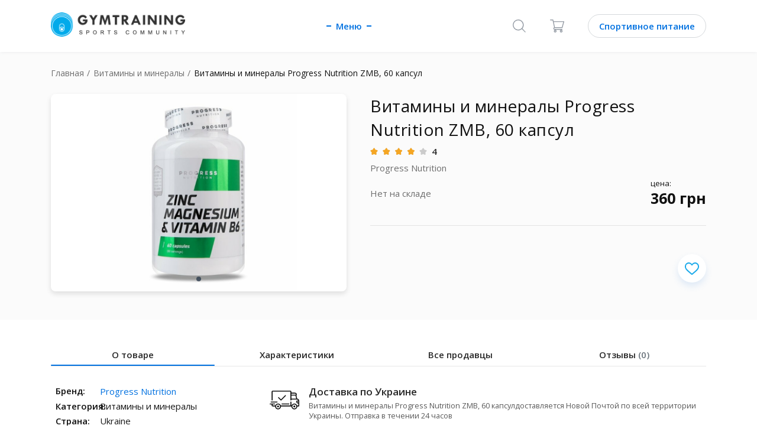

--- FILE ---
content_type: text/html; charset=UTF-8
request_url: https://gym-training.com/market/product/272-8916
body_size: 27557
content:
<!DOCTYPE html><html lang="ru" class="no-js"><head><script>
var dataLayer = [{
"google_tag_params" : {
"ecomm_prodid": ['32650'],
"ecomm_pname":"Витамины и минералы Progress Nutrition ZMB, 60 капсул Progress Nutrition, ",
"ecomm_totalvalue":"360",
"ecomm_pagetype":"product",
"ecomm_category":"Витамины и минералы"},
"event":"product",
"countryCode": "ua",
"availability":"in stock",
"price": 360,
"currency": 'UAH',
"content_ids": ['32650'],
"content_id": '32650'

}];
</script><meta charset="utf-8"><meta http-equiv="X-UA-Compatible" content="IE=edge"><title>Витамины и минералы Витамины и минералы Progress Nutrition ZMB, 60 капсул | Купить по выгодной цене на GymTraining</title><meta name="description" content="Кэшбэк до 5%. Витамины и минералы Progress Nutrition ZMB, 60 капсул ✅ Самовывоз г. Бровары, доставка по всей Украине| Скидка по промокоду"><link rel="shortcut icon" href="/img/favicon.ico?4ba9b7d984ba2396814d85e3b08c082d"/><meta name="telegram:channel" content="@gymtraining"><meta name="verify-admitad" content="6128d53bd4" /><meta property="og:description" content="Витамины и минералы, Progress Nutrition, Витамины и минералы Progress Nutrition ZMB, 60 капсул,  мл,  | Сравнить цены в интернет-магазинах, состав, рекомендации по применению, отзывы"/><meta property="og:image" content="/upload/image/original/7f/b1/7fb1bfc44421ec8afdc0ac3148b415c6.jpeg" /><link rel="image_src" href="/upload/image/original/7f/b1/7fb1bfc44421ec8afdc0ac3148b415c6.jpeg"/><!--1--><link rel="canonical" href="https://gym-training.com/market/product/272-8916"/><link rel="alternate" href="https://gym-training.com/market/product/272-8916" hreflang="x-default" /><link rel="alternate" href="https://gym-training.com/ru-ua/market/product/272-8916" hreflang="ru-UA"/><script type="application/ld+json">
{
	"@context": "https://schema.org",
	"@type": "Product",
	"sku":"32650",
	"name":"Витамины и минералы Progress Nutrition ZMB, 60 капсул",
	"description":"",
	"image":"https://static.gym-training.com/upload/image/original/7f/b1/7fb1bfc44421ec8afdc0ac3148b415c6.jpeg?c547c54b8d3e313ab900d59f13e3b2a3",
	"brand": {
        "@type": "Brand",
        "name": "Progress Nutrition"
      },

    
"category":{
"@type": "BreadcrumbList",
 "itemListElement":
 [
  {
   "@type": "ListItem",
   "position": 1,
   "item":
   {
    "@id": "/",
    "name": "Главная"
    }
  }
  ,{
   "@type": "ListItem",
  "position": 2,
  "item":
   {
     "@id": "/market/category/vitamins-and-minerals",
     "name": "Витамины и минералы"
   }
  }
	 ]
 }
	,
	"offers": {
			"@type": "Offer",
		"url":"https://gym-training.com/market/product/272-8916",
		"availability":"https://schema.org/OutOfStock",
	"price": "0",
	"priceValidUntil":"2026-03-10",
	"priceCurrency":"UAH"
		,
	"seller": {
          "@type": "Organization",
          "name": "Sport Atlet"
        }
    }
	,
	"aggregateRating": {
	"@type":"AggregateRating",
	"ratingValue":"4",
	"ratingCount":"23",
	"bestRating":"5",
	"worstRating":"1"
	}



  }
</script><script type="application/ld+json">
{
	"@context": "https://schema.org",
	"@type": "WebSite",
	"interactionStatistic":
	{
	 "@type": "InteractionCounter",
	  "interactionType": "UserPageVisits",
	  "userInteractionCount": "740"
	}
	}
</script><meta name="viewport" content="width=device-width, initial-scale=1, maximum-scale=5"/><link rel="preconnect" href="" crossorigin><link rel="preconnect" href="https://connect.facebook.net" crossorigin><link rel="dns-prefetch" href="https://www.google.com.ua" crossorigin><link rel="preconnect" href="https://www.facebook.com" crossorigin><link rel="preconnect" href="https://www.google-analytics.com" crossorigin><link rel="dns-prefetch" href="https://www.googleadservices.com" crossorigin><link rel="dns-prefetch" href="https://www.googletagmanager.com" crossorigin><link rel="dns-prefetch" href="https://fonts.gstatic.com" crossorigin><link rel="dns-prefetch" href="https://fonts.googleapis.com/css" crossorigin><style>
	@import url(https://fonts.googleapis.com/css?family=Open+Sans:400,600,700&display=swap&subset=cyrillic);*,:after,:before{box-sizing:border-box}body,html{min-height:100%;font-size:16px}body.is-scroll-none,html.is-scroll-none{overflow:hidden;height:100%}body.is-scroll-none body,html.is-scroll-none body{overflow:hidden;height:100%}html{-webkit-overflow-scrolling:touch}body{font-size:16px;-webkit-font-smoothing:antialiased;-moz-osx-font-smoothing:grayscale}body,button,input,select,textarea{font-family:Arial,"Helvetica Neue",Helvetica,sans-serif}.clear{clear:both}clear-fix:after{content:"";clear:both;display:table;width:100%}.text-left{text-align:left}.text-center{text-align:center}.text-right{text-align:right}code,pre{font-family:monospace}a{display:inline-block;outline:0;text-decoration:none;cursor:pointer}img{position:relative;display:inline-block;border:none;vertical-align:top;max-width:100%;height:auto;font:300 12px/1 Arial,"Helvetica Neue",Helvetica,sans-serif;text-align:center}img:after{content:"Broken Image of " attr(alt);display:block;color:#646464;position:absolute;z-index:1;top:0;left:0;width:100%;height:100%;background-color:#fff}svg{pointer-events:all}input,textarea{appearance:none;box-shadow:none;font-family:"Open Sans",Arial,"Helvetica Neue",Helvetica,sans-serif}textarea{resize:none;font-family:"Open Sans",Arial,"Helvetica Neue",Helvetica,sans-serif}input{vertical-align:middle;margin:0;padding:0;font-family:"Open Sans",Arial,"Helvetica Neue",Helvetica,sans-serif}input ::-ms-clear,input ::-ms-reveal{display:none;width:0;height:0}input[type=search]::-webkit-search-cancel-button,input[type=search]::-webkit-search-decoration,input[type=search]::-webkit-search-results-button,input[type=search]::-webkit-search-results-decoration{display:none}button,input[type=button],input[type=image],input[type=reset],input[type=submit]{display:inline-block;width:auto;margin:0;padding:0;overflow:visible;background:0 0;outline:0;border:0;cursor:pointer;vertical-align:middle;text-align:center}label{cursor:pointer;font-family:"Open Sans",Arial,"Helvetica Neue",Helvetica,sans-serif}::selection{background:#1e90ff}a,button,h1,h2,h3,h4,h5,h6,input,li,p,ul{font-family:"Open Sans",Arial,"Helvetica Neue",Helvetica,sans-serif;line-height:normal;font-weight:400;color:#111;letter-spacing:normal}a{color:var(--blue)}input,select,textarea{font-size:1em}.container{max-width:100%}.row--small{margin-left:-5px;margin-right:-5px}.row--justify-center{justify-content:center}.row--justify-between{justify-content:space-between}.row--align-center{align-items:center}.col{padding-left:16px;padding-right:16px}.col--small{padding-left:5px;padding-right:5px}.container{margin-left:auto;margin-right:auto;padding-left:16px;padding-right:16px}@media (min-width:768px){.container{width:720px}}@media (min-width:992px){.container{width:940px}}@media (min-width:1280px){.container{width:1200px}}.container--fluid{margin-left:auto;margin-right:auto;padding-left:16px;padding-right:16px}.row{display:flex;flex-wrap:wrap;margin-left:-16px;margin-right:-16px}@media (min-width:0){.col-xs-auto{flex:0 0 auto}}.col-lg-1,.col-lg-10,.col-lg-11,.col-lg-12,.col-lg-2,.col-lg-3,.col-lg-4,.col-lg-5,.col-lg-6,.col-lg-7,.col-lg-8,.col-lg-9,.col-md-1,.col-md-10,.col-md-11,.col-md-12,.col-md-2,.col-md-3,.col-md-4,.col-md-5,.col-md-6,.col-md-7,.col-md-8,.col-md-9,.col-sm-1,.col-sm-10,.col-sm-11,.col-sm-12,.col-sm-2,.col-sm-3,.col-sm-4,.col-sm-5,.col-sm-6,.col-sm-7,.col-sm-8,.col-sm-9,.col-xs-1,.col-xs-10,.col-xs-11,.col-xs-12,.col-xs-2,.col-xs-3,.col-xs-4,.col-xs-5,.col-xs-6,.col-xs-7,.col-xs-8,.col-xs-9{position:relative;min-height:1px;padding-left:16px;padding-right:16px}.col-xs-1{flex:0 0 8.33333%;max-width:8.33333%}.col-xs-2{flex:0 0 16.66667%;max-width:16.66667%}.col-xs-3{flex:0 0 25%;max-width:25%}.col-xs-4{flex:0 0 33.33333%;max-width:33.33333%}.col-xs-5{flex:0 0 41.66667%;max-width:41.66667%}.col-xs-6{flex:0 0 50%;max-width:50%}.col-xs-7{flex:0 0 58.33333%;max-width:58.33333%}.col-xs-8{flex:0 0 66.66667%;max-width:66.66667%}.col-xs-9{flex:0 0 75%;max-width:75%}.col-xs-10{flex:0 0 83.33333%;max-width:83.33333%}.col-xs-11{flex:0 0 91.66667%;max-width:91.66667%}.col-xs-12{flex:0 0 100%;max-width:100%}.col-xs-offset-1{margin-left:8.33333%}.col-xs-offset-2{margin-left:16.66667%}.col-xs-offset-3{margin-left:25%}.col-xs-offset-4{margin-left:33.33333%}.col-xs-offset-5{margin-left:41.66667%}.col-xs-offset-6{margin-left:50%}.col-xs-offset-7{margin-left:58.33333%}.col-xs-offset-8{margin-left:66.66667%}.col-xs-offset-9{margin-left:75%}.col-xs-offset-10{margin-left:83.33333%}.col-xs-offset-11{margin-left:91.66667%}@media (min-width:768px){.col-sm-1{flex:0 0 8.33333%;max-width:8.33333%}.col-sm-2{flex:0 0 16.66667%;max-width:16.66667%}.col-sm-3{flex:0 0 25%;max-width:25%}.col-sm-4{flex:0 0 33.33333%;max-width:33.33333%}.col-sm-5{flex:0 0 41.66667%;max-width:41.66667%}.col-sm-6{flex:0 0 50%;max-width:50%}.col-sm-7{flex:0 0 58.33333%;max-width:58.33333%}.col-sm-8{flex:0 0 66.66667%;max-width:66.66667%}.col-sm-9{flex:0 0 75%;max-width:75%}.col-sm-10{flex:0 0 83.33333%;max-width:83.33333%}.col-sm-11{flex:0 0 91.66667%;max-width:91.66667%}.col-sm-12{flex:0 0 100%;max-width:100%}.col-sm-offset-0{margin-left:0}.col-sm-offset-1{margin-left:8.33333%}.col-sm-offset-2{margin-left:16.66667%}.col-sm-offset-3{margin-left:25%}.col-sm-offset-4{margin-left:33.33333%}.col-sm-offset-5{margin-left:41.66667%}.col-sm-offset-6{margin-left:50%}.col-sm-offset-7{margin-left:58.33333%}.col-sm-offset-8{margin-left:66.66667%}.col-sm-offset-9{margin-left:75%}.col-sm-offset-10{margin-left:83.33333%}.col-sm-offset-11{margin-left:91.66667%}}@media (min-width:992px){.col-md-1{flex:0 0 8.33333%;max-width:8.33333%}.col-md-2{flex:0 0 16.66667%;max-width:16.66667%}.col-md-3{flex:0 0 25%;max-width:25%}.col-md-4{flex:0 0 33.33333%;max-width:33.33333%}.col-md-5{flex:0 0 41.66667%;max-width:41.66667%}.col-md-6{flex:0 0 50%;max-width:50%}.col-md-7{flex:0 0 58.33333%;max-width:58.33333%}.col-md-8{flex:0 0 66.66667%;max-width:66.66667%}.col-md-9{flex:0 0 75%;max-width:75%}.col-md-10{flex:0 0 83.33333%;max-width:83.33333%}.col-md-11{flex:0 0 91.66667%;max-width:91.66667%}.col-md-12{flex:0 0 100%;max-width:100%}.col-md-offset-0{margin-left:0}.col-md-offset-1{margin-left:8.33333%}.col-md-offset-2{margin-left:16.66667%}.col-md-offset-3{margin-left:25%}.col-md-offset-4{margin-left:33.33333%}.col-md-offset-5{margin-left:41.66667%}.col-md-offset-6{margin-left:50%}.col-md-offset-7{margin-left:58.33333%}.col-md-offset-8{margin-left:66.66667%}.col-md-offset-9{margin-left:75%}.col-md-offset-10{margin-left:83.33333%}.col-md-offset-11{margin-left:91.66667%}}@media (min-width:1280px){.col-lg-1{flex:0 0 8.33333%;max-width:8.33333%}.col-lg-2{flex:0 0 16.66667%;max-width:16.66667%}.col-lg-3{flex:0 0 25%;max-width:25%}.col-lg-4{flex:0 0 33.33333%;max-width:33.33333%}.col-lg-5{flex:0 0 41.66667%;max-width:41.66667%}.col-lg-6{flex:0 0 50%;max-width:50%}.col-lg-7{flex:0 0 58.33333%;max-width:58.33333%}.col-lg-8{flex:0 0 66.66667%;max-width:66.66667%}.col-lg-9{flex:0 0 75%;max-width:75%}.col-lg-10{flex:0 0 83.33333%;max-width:83.33333%}.col-lg-11{flex:0 0 91.66667%;max-width:91.66667%}.col-lg-12{flex:0 0 100%;max-width:100%}.col-lg-offset-0{margin-left:0}.col-lg-offset-1{margin-left:8.33333%}.col-lg-offset-2{margin-left:16.66667%}.col-lg-offset-3{margin-left:25%}.col-lg-offset-4{margin-left:33.33333%}.col-lg-offset-5{margin-left:41.66667%}.col-lg-offset-6{margin-left:50%}.col-lg-offset-7{margin-left:58.33333%}.col-lg-offset-8{margin-left:66.66667%}.col-lg-offset-9{margin-left:75%}.col-lg-offset-10{margin-left:83.33333%}.col-lg-offset-11{margin-left:91.66667%}}.col-xs-first{order:-1}.col-xs-last{order:1}@media (min-width:768px){.col-sm-first{order:-1}.col-sm-last{order:1}}@media (min-width:992px){.col-md-first{order:-1}.col-md-last{order:1}}@media (min-width:1280px){.col-lg-first{order:-1}.col-lg-last{order:1}}.row-xs-top{align-items:flex-start}.row-xs-center{align-items:center}.row-xs-bottom{align-items:flex-end}@media (min-width:768px){.row-sm-top{align-items:flex-start}.row-sm-center{align-items:center}.row-sm-bottom{align-items:flex-end}}@media (min-width:992px){.row-md-top{align-items:flex-start}.row-md-center{align-items:center}.row-md-bottom{align-items:flex-end}}@media (min-width:1280px){.row-lg-top{align-items:flex-start}.row-lg-center{align-items:center}.row-lg-bottom{align-items:flex-end}}.col-xs-top{align-self:flex-start}.col-xs-center{align-self:center}.col-xs-bottom{align-self:flex-end}@media (min-width:768px){.col-sm-top{align-self:flex-start}.col-sm-center{align-self:center}.col-sm-bottom{align-self:flex-end}}@media (min-width:992px){.col-md-top{align-self:flex-start}.col-md-center{align-self:center}.col-md-bottom{align-self:flex-end}}@media (min-width:1280px){.col-lg-top{align-self:flex-start}.col-lg-center{align-self:center}.col-lg-bottom{align-self:flex-end}}a,abbr,acronym,address,applet,b,big,blockquote,body,center,cite,code,dd,del,dfn,div,dl,dt,em,fieldset,font,form,h1,h2,h3,h4,h5,h6,html,i,iframe,img,ins,kbd,label,legend,li,object,ol,p,pre,q,s,samp,span,strike,strong,tt,u,ul,var{margin:0;padding:0;border:0;outline:0;font-size:100%;vertical-align:baseline;background:0 0}caption,table,tbody,td,tfoot,th,thead,tr{margin:0;padding:0;outline:0;font-size:100%;vertical-align:top}table{border-collapse:collapse;border-spacing:0}blockquote,q{quotes:none}blockquote:after,blockquote:before,q:after,q:before{content:""}a:focus,button:focus,input:focus,select:focus,textarea:focus{outline:0}ins{text-decoration:none}del,s,strike{text-decoration:line-through}html{-ms-text-size-adjust:100%;-webkit-text-size-adjust:100%}article,aside,details,fieldset,figcaption,figure,footer,header,hgroup,main,nav,section,summary{display:block;margin:0}ol,ul{list-style:none}.icon{display:inline-block;vertical-align:middle;width:1em;height:1em;fill:currentColor}.icon-settings{width:1em}.icon-affiliate{width:1em}.icon-affiliate-1{width:1em}.icon-affiliate-2{width:1em}.icon-affiliate-3{width:.98649em}.icon-affiliate-4{width:1em}.icon-affiliate-5{width:1em}.icon-arrow{width:1.6em}.icon-articles{width:.88889em}.icon-back{width:.55556em}.icon-cart{width:1.08333em}.icon-categories{width:1.38889em}.icon-dollar{width:1.38889em}.icon-can{width:1.38889em}.icon-check{width:1.36364em}.icon-close{width:1em}.icon-comment{width:1.125em}.icon-community{width:1em}.icon-delivery-1{width:1em}.icon-delivery-2{width:1em}.icon-delivery-3{width:1em}.icon-delivery-4{width:1em}.icon-eye{width:1.45455em}.icon-favorite{width:1.125em}.icon-filter{width:1em}.icon-heart{width:1.14286em}.icon-history{width:1.05263em}.icon-home{width:1.08333em}.icon-item-left{width:.58333em}.icon-item-right{width:.58333em}.icon-like{width:.88889em}.icon-like-active{width:.88889em}.icon-like-item{width:1.14286em}.icon-logout{width:1em}.icon-menu{width:3.66667em}.icon-menu-arrow{width:.58333em}.icon-message{width:1.38462em}.icon-more{width:3.16667em}.icon-orders{width:.88889em}.icon-pagination-arrow{width:1.4em}.icon-photo{width:1.25em}.icon-pin{width:.77778em}.icon-profile{width:1em}.icon-sbm-arrow{width:.625em}.icon-search{width:1em}.icon-star{width:1.07692em}.icon-swipe{width:.78947em}.icon-watch{width:1.6em}.d-none{display:none!important}.hidden{display:none!important}.d-block{display:block!important}.d-flex{display:-ms-flexbox!important;display:flex!important}.d-inline-flex{display:-ms-inline-flexbox!important;display:inline-flex!important}@media (min-width:576px){.d-sm-none{display:none!important}.d-sm-block{display:block!important}}@media (min-width:768px){.d-md-none{display:none!important}.d-md-block{display:block!important}}@media (min-width:992px){.d-lg-none{display:none!important}.d-lg-block{display:block!important}}@media (min-width:1200px){.d-xl-none{display:none!important}.d-xl-block{display:block!important}}.justify-content-start{-ms-flex-pack:start!important;justify-content:flex-start!important}.justify-content-end{-ms-flex-pack:end!important;justify-content:flex-end!important}.justify-content-center{-ms-flex-pack:center!important;justify-content:center!important}.justify-content-between{-ms-flex-pack:justify!important;justify-content:space-between!important}.justify-content-around{-ms-flex-pack:distribute!important;justify-content:space-around!important}[hidden]{display:none!important}hr{box-sizing:content-box;height:0;overflow:visible}hr{margin-top:1rem;margin-bottom:1rem;border:0;border-top:1px solid rgba(0,0,0,.1)}.h1,.h2,.h3,.h4,.h5,.h6,h1,h2,h3,h4,h5,h6{margin-bottom:.5rem;line-height:1.2}.h1,h1{font-size:2.5rem}.h2,h2{font-size:2rem}.h3,h3{font-size:1.75rem}.h4,h4{font-size:1.5rem}.h5,h5{font-size:1.25rem}.h6,h6{font-size:1rem}.w-25{width:25%!important}.w-50{width:50%!important}.w-75{width:75%!important}.w-100{width:100%!important}.w-auto{width:auto!important}.stretched-link::after{position:absolute;top:0;right:0;bottom:0;left:0;z-index:1;pointer-events:auto;content:"";background-color:rgba(0,0,0,0)}.m-0{margin:0 0!important}.mt-0{margin-top:0!important}.mr-0{margin-right:0!important}.mb-0{margin-bottom:0!important}.ml-0{margin-left:0!important}.mx-0{margin-right:0!important;margin-left:0!important}.my-0{margin-top:0!important;margin-bottom:0!important}.m-1{margin:.25rem .25rem!important}.mt-1{margin-top:.25rem!important}.mr-1{margin-right:.25rem!important}.mb-1{margin-bottom:.25rem!important}.ml-1{margin-left:.25rem!important}.mx-1{margin-right:.25rem!important;margin-left:.25rem!important}.my-1{margin-top:.25rem!important;margin-bottom:.25rem!important}.m-2{margin:.5rem .5rem!important}.mt-2{margin-top:.5rem!important}.mr-2{margin-right:.5rem!important}.mb-2{margin-bottom:.5rem!important}.ml-2{margin-left:.5rem!important}.mx-2{margin-right:.5rem!important;margin-left:.5rem!important}.my-2{margin-top:.5rem!important;margin-bottom:.5rem!important}.m-3{margin:1rem 1rem!important}.mt-3{margin-top:1rem!important}.mr-3{margin-right:1rem!important}.mb-3{margin-bottom:1rem!important}.ml-3{margin-left:1rem!important}.mx-3{margin-right:1rem!important;margin-left:1rem!important}.my-3{margin-top:1rem!important;margin-bottom:1rem!important}.m-4{margin:1.5rem 1.5rem!important}.mt-4{margin-top:1.5rem!important}.mr-4{margin-right:1.5rem!important}.mb-4{margin-bottom:1.5rem!important}.ml-4{margin-left:1.5rem!important}.mx-4{margin-right:1.5rem!important;margin-left:1.5rem!important}.my-4{margin-top:1.5rem!important;margin-bottom:1.5rem!important}.m-5{margin:3rem 3rem!important}.mt-5{margin-top:3rem!important}.mr-5{margin-right:3rem!important}.mb-5{margin-bottom:3rem!important}.ml-5{margin-left:3rem!important}.mx-5{margin-right:3rem!important;margin-left:3rem!important}.my-5{margin-top:3rem!important;margin-bottom:3rem!important}.p-0{padding:0 0!important}.pt-0{padding-top:0!important}.pr-0{padding-right:0!important}.pb-0{padding-bottom:0!important}.pl-0{padding-left:0!important}.px-0{padding-right:0!important;padding-left:0!important}.py-0{padding-top:0!important;padding-bottom:0!important}.p-1{padding:.25rem .25rem!important}.pt-1{padding-top:.25rem!important}.pr-1{padding-right:.25rem!important}.pb-1{padding-bottom:.25rem!important}.pl-1{padding-left:.25rem!important}.px-1{padding-right:.25rem!important;padding-left:.25rem!important}.py-1{padding-top:.25rem!important;padding-bottom:.25rem!important}.p-2{padding:.5rem .5rem!important}.pt-2{padding-top:.5rem!important}.pr-2{padding-right:.5rem!important}.pb-2{padding-bottom:.5rem!important}.pl-2{padding-left:.5rem!important}.px-2{padding-right:.5rem!important;padding-left:.5rem!important}.py-2{padding-top:.5rem!important;padding-bottom:.5rem!important}.p-3{padding:1rem 1rem!important}.pt-3{padding-top:1rem!important}.pr-3{padding-right:1rem!important}.pb-3{padding-bottom:1rem!important}.pl-3{padding-left:1rem!important}.px-3{padding-right:1rem!important;padding-left:1rem!important}.py-3{padding-top:1rem!important;padding-bottom:1rem!important}.p-4{padding:1.5rem 1.5rem!important}.pt-4{padding-top:1.5rem!important}.pr-4{padding-right:1.5rem!important}.pb-4{padding-bottom:1.5rem!important}.pl-4{padding-left:1.5rem!important}.px-4{padding-right:1.5rem!important;padding-left:1.5rem!important}.py-4{padding-top:1.5rem!important;padding-bottom:1.5rem!important}.p-5{padding:3rem 3rem!important}.pt-5{padding-top:3rem!important}.pr-5{padding-right:3rem!important}.pb-5{padding-bottom:3rem!important}.pl-5{padding-left:3rem!important}.px-5{padding-right:3rem!important;padding-left:3rem!important}.py-5{padding-top:3rem!important;padding-bottom:3rem!important}@media (min-width:768px){.m-sm-0{margin:0 0!important}.mt-sm-0{margin-top:0!important}.mr-sm-0{margin-right:0!important}.mb-sm-0{margin-bottom:0!important}.ml-sm-0{margin-left:0!important}.mx-sm-0{margin-right:0!important;margin-left:0!important}.my-sm-0{margin-top:0!important;margin-bottom:0!important}.m-sm-1{margin:.25rem .25rem!important}.mt-sm-1{margin-top:.25rem!important}.mr-sm-1{margin-right:.25rem!important}.mb-sm-1{margin-bottom:.25rem!important}.ml-sm-1{margin-left:.25rem!important}.mx-sm-1{margin-right:.25rem!important;margin-left:.25rem!important}.my-sm-1{margin-top:.25rem!important;margin-bottom:.25rem!important}.m-sm-2{margin:.5rem .5rem!important}.mt-sm-2{margin-top:.5rem!important}.mr-sm-2{margin-right:.5rem!important}.mb-sm-2{margin-bottom:.5rem!important}.ml-sm-2{margin-left:.5rem!important}.mx-sm-2{margin-right:.5rem!important;margin-left:.5rem!important}.my-sm-2{margin-top:.5rem!important;margin-bottom:.5rem!important}.m-sm-3{margin:1rem 1rem!important}.mt-sm-3{margin-top:1rem!important}.mr-sm-3{margin-right:1rem!important}.mb-sm-3{margin-bottom:1rem!important}.ml-sm-3{margin-left:1rem!important}.mx-sm-3{margin-right:1rem!important;margin-left:1rem!important}.my-sm-3{margin-top:1rem!important;margin-bottom:1rem!important}.m-sm-4{margin:1.5rem 1.5rem!important}.mt-sm-4{margin-top:1.5rem!important}.mr-sm-4{margin-right:1.5rem!important}.mb-sm-4{margin-bottom:1.5rem!important}.ml-sm-4{margin-left:1.5rem!important}.mx-sm-4{margin-right:1.5rem!important;margin-left:1.5rem!important}.my-sm-4{margin-top:1.5rem!important;margin-bottom:1.5rem!important}.m-sm-5{margin:3rem 3rem!important}.mt-sm-5{margin-top:3rem!important}.mr-sm-5{margin-right:3rem!important}.mb-sm-5{margin-bottom:3rem!important}.ml-sm-5{margin-left:3rem!important}.mx-sm-5{margin-right:3rem!important;margin-left:3rem!important}.my-sm-5{margin-top:3rem!important;margin-bottom:3rem!important}.p-sm-0{padding:0 0!important}.pt-sm-0{padding-top:0!important}.pr-sm-0{padding-right:0!important}.pb-sm-0{padding-bottom:0!important}.pl-sm-0{padding-left:0!important}.px-sm-0{padding-right:0!important;padding-left:0!important}.py-sm-0{padding-top:0!important;padding-bottom:0!important}.p-sm-1{padding:.25rem .25rem!important}.pt-sm-1{padding-top:.25rem!important}.pr-sm-1{padding-right:.25rem!important}.pb-sm-1{padding-bottom:.25rem!important}.pl-sm-1{padding-left:.25rem!important}.px-sm-1{padding-right:.25rem!important;padding-left:.25rem!important}.py-sm-1{padding-top:.25rem!important;padding-bottom:.25rem!important}.p-sm-2{padding:.5rem .5rem!important}.pt-sm-2{padding-top:.5rem!important}.pr-sm-2{padding-right:.5rem!important}.pb-sm-2{padding-bottom:.5rem!important}.pl-sm-2{padding-left:.5rem!important}.px-sm-2{padding-right:.5rem!important;padding-left:.5rem!important}.py-sm-2{padding-top:.5rem!important;padding-bottom:.5rem!important}.p-sm-3{padding:1rem 1rem!important}.pt-sm-3{padding-top:1rem!important}.pr-sm-3{padding-right:1rem!important}.pb-sm-3{padding-bottom:1rem!important}.pl-sm-3{padding-left:1rem!important}.px-sm-3{padding-right:1rem!important;padding-left:1rem!important}.py-sm-3{padding-top:1rem!important;padding-bottom:1rem!important}.p-sm-4{padding:1.5rem 1.5rem!important}.pt-sm-4{padding-top:1.5rem!important}.pr-sm-4{padding-right:1.5rem!important}.pb-sm-4{padding-bottom:1.5rem!important}.pl-sm-4{padding-left:1.5rem!important}.px-sm-4{padding-right:1.5rem!important;padding-left:1.5rem!important}.py-sm-4{padding-top:1.5rem!important;padding-bottom:1.5rem!important}.p-sm-5{padding:3rem 3rem!important}.pt-sm-5{padding-top:3rem!important}.pr-sm-5{padding-right:3rem!important}.pb-sm-5{padding-bottom:3rem!important}.pl-sm-5{padding-left:3rem!important}.px-sm-5{padding-right:3rem!important;padding-left:3rem!important}.py-sm-5{padding-top:3rem!important;padding-bottom:3rem!important}}@media (min-width:992px){.m-md-0{margin:0 0!important}.mt-md-0{margin-top:0!important}.mr-md-0{margin-right:0!important}.mb-md-0{margin-bottom:0!important}.ml-md-0{margin-left:0!important}.mx-md-0{margin-right:0!important;margin-left:0!important}.my-md-0{margin-top:0!important;margin-bottom:0!important}.m-md-1{margin:.25rem .25rem!important}.mt-md-1{margin-top:.25rem!important}.mr-md-1{margin-right:.25rem!important}.mb-md-1{margin-bottom:.25rem!important}.ml-md-1{margin-left:.25rem!important}.mx-md-1{margin-right:.25rem!important;margin-left:.25rem!important}.my-md-1{margin-top:.25rem!important;margin-bottom:.25rem!important}.m-md-2{margin:.5rem .5rem!important}.mt-md-2{margin-top:.5rem!important}.mr-md-2{margin-right:.5rem!important}.mb-md-2{margin-bottom:.5rem!important}.ml-md-2{margin-left:.5rem!important}.mx-md-2{margin-right:.5rem!important;margin-left:.5rem!important}.my-md-2{margin-top:.5rem!important;margin-bottom:.5rem!important}.m-md-3{margin:1rem 1rem!important}.mt-md-3{margin-top:1rem!important}.mr-md-3{margin-right:1rem!important}.mb-md-3{margin-bottom:1rem!important}.ml-md-3{margin-left:1rem!important}.mx-md-3{margin-right:1rem!important;margin-left:1rem!important}.my-md-3{margin-top:1rem!important;margin-bottom:1rem!important}.m-md-4{margin:1.5rem 1.5rem!important}.mt-md-4{margin-top:1.5rem!important}.mr-md-4{margin-right:1.5rem!important}.mb-md-4{margin-bottom:1.5rem!important}.ml-md-4{margin-left:1.5rem!important}.mx-md-4{margin-right:1.5rem!important;margin-left:1.5rem!important}.my-md-4{margin-top:1.5rem!important;margin-bottom:1.5rem!important}.m-md-5{margin:3rem 3rem!important}.mt-md-5{margin-top:3rem!important}.mr-md-5{margin-right:3rem!important}.mb-md-5{margin-bottom:3rem!important}.ml-md-5{margin-left:3rem!important}.mx-md-5{margin-right:3rem!important;margin-left:3rem!important}.my-md-5{margin-top:3rem!important;margin-bottom:3rem!important}.p-md-0{padding:0 0!important}.pt-md-0{padding-top:0!important}.pr-md-0{padding-right:0!important}.pb-md-0{padding-bottom:0!important}.pl-md-0{padding-left:0!important}.px-md-0{padding-right:0!important;padding-left:0!important}.py-md-0{padding-top:0!important;padding-bottom:0!important}.p-md-1{padding:.25rem .25rem!important}.pt-md-1{padding-top:.25rem!important}.pr-md-1{padding-right:.25rem!important}.pb-md-1{padding-bottom:.25rem!important}.pl-md-1{padding-left:.25rem!important}.px-md-1{padding-right:.25rem!important;padding-left:.25rem!important}.py-md-1{padding-top:.25rem!important;padding-bottom:.25rem!important}.p-md-2{padding:.5rem .5rem!important}.pt-md-2{padding-top:.5rem!important}.pr-md-2{padding-right:.5rem!important}.pb-md-2{padding-bottom:.5rem!important}.pl-md-2{padding-left:.5rem!important}.px-md-2{padding-right:.5rem!important;padding-left:.5rem!important}.py-md-2{padding-top:.5rem!important;padding-bottom:.5rem!important}.p-md-3{padding:1rem 1rem!important}.pt-md-3{padding-top:1rem!important}.pr-md-3{padding-right:1rem!important}.pb-md-3{padding-bottom:1rem!important}.pl-md-3{padding-left:1rem!important}.px-md-3{padding-right:1rem!important;padding-left:1rem!important}.py-md-3{padding-top:1rem!important;padding-bottom:1rem!important}.p-md-4{padding:1.5rem 1.5rem!important}.pt-md-4{padding-top:1.5rem!important}.pr-md-4{padding-right:1.5rem!important}.pb-md-4{padding-bottom:1.5rem!important}.pl-md-4{padding-left:1.5rem!important}.px-md-4{padding-right:1.5rem!important;padding-left:1.5rem!important}.py-md-4{padding-top:1.5rem!important;padding-bottom:1.5rem!important}.p-md-5{padding:3rem 3rem!important}.pt-md-5{padding-top:3rem!important}.pr-md-5{padding-right:3rem!important}.pb-md-5{padding-bottom:3rem!important}.pl-md-5{padding-left:3rem!important}.px-md-5{padding-right:3rem!important;padding-left:3rem!important}.py-md-5{padding-top:3rem!important;padding-bottom:3rem!important}}@media (min-width:1200px){.m-lg-0{margin:0 0!important}.mt-lg-0{margin-top:0!important}.mr-lg-0{margin-right:0!important}.mb-lg-0{margin-bottom:0!important}.ml-lg-0{margin-left:0!important}.mx-lg-0{margin-right:0!important;margin-left:0!important}.my-lg-0{margin-top:0!important;margin-bottom:0!important}.m-lg-1{margin:.25rem .25rem!important}.mt-lg-1{margin-top:.25rem!important}.mr-lg-1{margin-right:.25rem!important}.mb-lg-1{margin-bottom:.25rem!important}.ml-lg-1{margin-left:.25rem!important}.mx-lg-1{margin-right:.25rem!important;margin-left:.25rem!important}.my-lg-1{margin-top:.25rem!important;margin-bottom:.25rem!important}.m-lg-2{margin:.5rem .5rem!important}.mt-lg-2{margin-top:.5rem!important}.mr-lg-2{margin-right:.5rem!important}.mb-lg-2{margin-bottom:.5rem!important}.ml-lg-2{margin-left:.5rem!important}.mx-lg-2{margin-right:.5rem!important;margin-left:.5rem!important}.my-lg-2{margin-top:.5rem!important;margin-bottom:.5rem!important}.m-lg-3{margin:1rem 1rem!important}.mt-lg-3{margin-top:1rem!important}.mr-lg-3{margin-right:1rem!important}.mb-lg-3{margin-bottom:1rem!important}.ml-lg-3{margin-left:1rem!important}.mx-lg-3{margin-right:1rem!important;margin-left:1rem!important}.my-lg-3{margin-top:1rem!important;margin-bottom:1rem!important}.m-lg-4{margin:1.5rem 1.5rem!important}.mt-lg-4{margin-top:1.5rem!important}.mr-lg-4{margin-right:1.5rem!important}.mb-lg-4{margin-bottom:1.5rem!important}.ml-lg-4{margin-left:1.5rem!important}.mx-lg-4{margin-right:1.5rem!important;margin-left:1.5rem!important}.my-lg-4{margin-top:1.5rem!important;margin-bottom:1.5rem!important}.m-lg-5{margin:3rem 3rem!important}.mt-lg-5{margin-top:3rem!important}.mr-lg-5{margin-right:3rem!important}.mb-lg-5{margin-bottom:3rem!important}.ml-lg-5{margin-left:3rem!important}.mx-lg-5{margin-right:3rem!important;margin-left:3rem!important}.my-lg-5{margin-top:3rem!important;margin-bottom:3rem!important}.p-lg-0{padding:0 0!important}.pt-lg-0{padding-top:0!important}.pr-lg-0{padding-right:0!important}.pb-lg-0{padding-bottom:0!important}.pl-lg-0{padding-left:0!important}.px-lg-0{padding-right:0!important;padding-left:0!important}.py-lg-0{padding-top:0!important;padding-bottom:0!important}.p-lg-1{padding:.25rem .25rem!important}.pt-lg-1{padding-top:.25rem!important}.pr-lg-1{padding-right:.25rem!important}.pb-lg-1{padding-bottom:.25rem!important}.pl-lg-1{padding-left:.25rem!important}.px-lg-1{padding-right:.25rem!important;padding-left:.25rem!important}.py-lg-1{padding-top:.25rem!important;padding-bottom:.25rem!important}.p-lg-2{padding:.5rem .5rem!important}.pt-lg-2{padding-top:.5rem!important}.pr-lg-2{padding-right:.5rem!important}.pb-lg-2{padding-bottom:.5rem!important}.pl-lg-2{padding-left:.5rem!important}.px-lg-2{padding-right:.5rem!important;padding-left:.5rem!important}.py-lg-2{padding-top:.5rem!important;padding-bottom:.5rem!important}.p-lg-3{padding:1rem 1rem!important}.pt-lg-3{padding-top:1rem!important}.pr-lg-3{padding-right:1rem!important}.pb-lg-3{padding-bottom:1rem!important}.pl-lg-3{padding-left:1rem!important}.px-lg-3{padding-right:1rem!important;padding-left:1rem!important}.py-lg-3{padding-top:1rem!important;padding-bottom:1rem!important}.p-lg-4{padding:1.5rem 1.5rem!important}.pt-lg-4{padding-top:1.5rem!important}.pr-lg-4{padding-right:1.5rem!important}.pb-lg-4{padding-bottom:1.5rem!important}.pl-lg-4{padding-left:1.5rem!important}.px-lg-4{padding-right:1.5rem!important;padding-left:1.5rem!important}.py-lg-4{padding-top:1.5rem!important;padding-bottom:1.5rem!important}.p-lg-5{padding:3rem 3rem!important}.pt-lg-5{padding-top:3rem!important}.pr-lg-5{padding-right:3rem!important}.pb-lg-5{padding-bottom:3rem!important}.pl-lg-5{padding-left:3rem!important}.px-lg-5{padding-right:3rem!important;padding-left:3rem!important}.py-lg-5{padding-top:3rem!important;padding-bottom:3rem!important}}.text-monospace{font-family:SFMono-Regular,Menlo,Monaco,Consolas,"Liberation Mono","Courier New",monospace!important}.text-justify{text-align:justify!important}.text-wrap{white-space:normal!important}.text-nowrap{white-space:nowrap!important}.text-truncate{overflow:hidden;text-overflow:ellipsis;white-space:nowrap}.text-left{text-align:left!important}.text-right{text-align:right!important}.text-center{text-align:center!important}@media (min-width:576px){.text-sm-left{text-align:left!important}.text-sm-right{text-align:right!important}.text-sm-center{text-align:center!important}}@media (min-width:768px){.text-md-left{text-align:left!important}.text-md-right{text-align:right!important}.text-md-center{text-align:center!important}}@media (min-width:992px){.text-lg-left{text-align:left!important}.text-lg-right{text-align:right!important}.text-lg-center{text-align:center!important}}@media (min-width:1200px){.text-xl-left{text-align:left!important}.text-xl-right{text-align:right!important}.text-xl-center{text-align:center!important}}.text-lowercase{text-transform:lowercase!important}.text-uppercase{text-transform:uppercase!important}.text-capitalize{text-transform:capitalize!important}.font-weight-light{font-weight:300!important}.font-weight-normal{font-weight:400!important}.font-weight-bold{font-weight:700!important}.font-italic{font-style:italic!important}.border{border:1px solid #dee2e6!important}.border-primary{border-color:#4a90e2!important}.border-secondary{border-color:#6c757d!important}.border-success{border-color:#28a745!important}.border-info{border-color:#17a2b8!important}.border-warning{border-color:#f5a522!important}.border-danger{border-color:#e24a4c!important}.border-light{border-color:#f8f9fa!important}.border-dark{border-color:#343a40!important}.rounded{border-radius:.25rem!important}.rounded-circle{border-radius:50%!important}.rounded-0{border-radius:0!important}:root{--blue:#0071e0;--blue-light:#0072ec;--brown:#8b4513;--primary-button-background:#2478cb;--primary-button-border:#2478cb;--red:#e24a4c;--orange:#f5a522;--yellow:#ffc107;--green:#018703;--gray:#6c757d;--gray-dark:#2d3c4e;--primary:#2478cb;--secondary:#6c757d;--success:#018703;--success-button-background:#018703;--success-button-border:#018703;--info:#17a2b8;--warning:#ffc107;--danger:#e24a4c;--light:#f8f9fa;--dark:#111;--breakpoint-xs:0;--breakpoint-sm:576px;--breakpoint-md:768px;--breakpoint-lg:992px;--breakpoint-xl:1200px;--font-family-sans-serif:-apple-system,BlinkMacSystemFont,"Segoe UI",Roboto,"Helvetica Neue",Arial,sans-serif,"Apple Color Emoji","Segoe UI Emoji","Segoe UI Symbol";--font-family-monospace:SFMono-Regular,Menlo,Monaco,Consolas,"Liberation Mono","Courier New",monospace}.text-white{color:#fff!important}.text-primary{color:var(--primary)!important}a.text-primary:focus,a.text-primary:hover{color:#0056b3!important}.text-secondary{color:var(--secondary)!important}a.text-secondary:focus,a.text-secondary:hover{color:#494f54!important}.text-success{color:var(--success)!important}a.text-success:focus,a.text-success:hover{color:#19692c!important}.text-info{color:#17a2b8!important}a.text-info:focus,a.text-info:hover{color:#0f6674!important}.text-warning{color:#ffc107!important}a.text-warning:focus,a.text-warning:hover{color:#ba8b00!important}.text-danger{color:#dc3545!important}a.text-danger:focus,a.text-danger:hover{color:#a71d2a!important}.text-light{color:#f8f9fa!important}a.text-light:focus,a.text-light:hover{color:#cbd3da!important}.text-dark{color:#343a40!important}a.text-dark:focus,a.text-dark:hover{color:#121416!important}.text-body{color:#212529!important}.text-muted{color:#6c757d!important}.text-black-50{color:rgba(0,0,0,.5)!important}.text-white-50{color:rgba(255,255,255,.5)!important}.bg-white{background-color:#fff!important}.bg-transparent{background-color:transparent!important}.float-left{float:left!important}.float-right{float:right!important}.float-none{float:none!important}@media (min-width:576px){.float-sm-left{float:left!important}.float-sm-right{float:right!important}.float-sm-none{float:none!important}}@media (min-width:768px){.float-md-left{float:left!important}.float-md-right{float:right!important}.float-md-none{float:none!important}}@media (min-width:992px){.float-lg-left{float:left!important}.float-lg-right{float:right!important}.float-lg-none{float:none!important}}@media (min-width:1200px){.float-xl-left{float:left!important}.float-xl-right{float:right!important}.float-xl-none{float:none!important}}.position-static{position:static!important}.position-relative{position:relative!important}.position-absolute{position:absolute!important}.position-fixed{position:fixed!important}.position-sticky{position:-webkit-sticky!important;position:sticky!important}.fixed-top{position:fixed;top:0;right:0;left:0;z-index:1030}.fixed-bottom{position:fixed;right:0;bottom:0;left:0;z-index:1030}@supports (position:-webkit-sticky) or (position:sticky){.sticky-top{position:-webkit-sticky;position:sticky;top:0;z-index:1020}}.sr-only{position:absolute;width:1px;height:1px;padding:0;overflow:hidden;clip:rect(0,0,0,0);white-space:nowrap;border:0}.sr-only-focusable:active,.sr-only-focusable:focus{position:static;width:auto;height:auto;overflow:visible;clip:auto;white-space:normal}.overflow-auto{overflow:auto!important}.overflow-hidden{overflow:hidden!important}.flex-wrap{-ms-flex-wrap:wrap!important;flex-wrap:wrap!important}.flex-nowrap{-ms-flex-wrap:nowrap!important;flex-wrap:nowrap!important}.flex-wrap-reverse{-ms-flex-wrap:wrap-reverse!important;flex-wrap:wrap-reverse!important}.flex-fill{-ms-flex:1 1 auto!important;flex:1 1 auto!important}.page{display:flex;min-height:100vh;width:100%;margin:0 auto;flex-direction:column;height:100%}.page__header{height:88px;box-sizing:border-box;position:fixed;left:0;top:0;width:100%;background-color:#fff;box-shadow:0 0 6px 0 rgba(213,216,221,.4);z-index:100}@media (max-width:768px){.page__header{transition:.3s;z-index:101;height:auto}}@media (max-width:768px){.page__header.mod-index{background-color:transparent;box-shadow:none;height:49px}}@media (max-width:768px){.page__header.mod-index .container.mod-desc{display:none}}.page__header.mod-index .container.mod-mob{display:none}@media (max-width:768px){.page__header.mod-index .container.mod-mob{display:block}}@media (max-width:768px){.page__header.scrolled{background-color:#fff;box-shadow:0 2px 6px 0 rgba(77,77,77,.06)}}.page__body{display:flex;flex-direction:column;flex:1 0 auto;margin-top:88px}@media (max-width:768px){.page__body{margin-top:49px;margin-bottom:69px}}@media (max-width:768px){.page__body.mod-index{margin-top:0}}@media (max-width:768px){.page__body.mod-menu-none{margin-bottom:0}}.page__body.mod-header-none{margin-top:0}.page__footer{box-shadow:0 0 2px 0 rgba(17,17,17,.16);background-color:#232f3e;padding:48px 0}@media (max-width:768px){.page__footer{padding:32px 0}}.container.mod-mob{display:none}@media (max-width:768px){.container.mod-mob{display:block}}@media (max-width:768px){.container.mod-desc{display:none}}.catalog-row{display:flex;flex-direction:row;justify-content:flex-start;align-items:flex-start}@media (min-width:1280px){.container{width:1140px}}.bottom-m-menu{display:none;position:fixed;width:100%;left:0;bottom:0;background-color:#fff;box-shadow:0 2px 6px 0 rgba(77,77,77,.06);padding:2px 0;z-index:101}@media (max-width:768px){.bottom-m-menu{display:block}}.bottom-row{display:flex;flex-direction:row;justify-content:space-around;align-items:flex-start}.bottom-link{position:relative;display:flex;flex-direction:column;align-items:center;justify-content:flex-start;color:var(--gray-dark);padding:6px 12px}.bottom-link .icon{width:24px;height:24px;margin-bottom:5px}.bottom-link.is-active{color:var(--blue)}.bottom-link-text{font-family:"Open Sans",Arial,"Helvetica Neue",Helvetica,sans-serif;font-size:10px;font-weight:600;font-style:normal;font-stretch:normal;line-height:1.2;letter-spacing:normal;text-align:center}.back-link{display:flex;justify-content:center;align-items:center;width:24px;height:24px;position:absolute;left:0;top:50%;transform:translateY(-50%);color:#111;opacity:.7}.back-link .icon-back{width:8.9px;height:16.6px}.section.mod-flex{flex:1}.section-name{font-family:"Open Sans",Arial,"Helvetica Neue",Helvetica,sans-serif;font-size:28px;font-weight:400;font-style:normal;font-stretch:normal;line-height:1.43;letter-spacing:.5px;color:#111;margin-bottom:32px}@media (max-width:768px){.section-name{font-size:22px;letter-spacing:.7px;line-height:1.45;margin-bottom:24px}}@media (max-width:768px){.section-name.mobile-hide{display:none}}.section{padding:48px 0;position:relative}.section.mod-gray{background-color:#fbfbfb}@media (max-width:768px){.section{padding:24px 0}}.category-item{cursor:pointer;width:259px;height:224px;border-radius:8px;box-shadow:0 4px 8px 0 rgba(17,17,17,.12);background-color:#fff;margin:0 11.5px 23px;display:flex;flex-direction:column;align-items:center;justify-content:center;transition:.3s}.category-item:hover{text-decoration:none;box-shadow:0 6px 12px 0 rgba(17,17,17,.12)}@media (max-width:768px){.category-item{width:100%;margin:0;height:auto;margin-bottom:16px}.category-item:last-child{margin-bottom:0}}.category-item.is-active .category-name .icon-back{transform:rotate(270deg)}.category-item-subblock{padding-left:12px;border-top:1px solid rgba(17,17,17,.05);padding-top:16px;display:none;box-sizing:border-box;width:100%}.category-item-head{width:259px;height:224px;display:flex;flex-direction:column;align-items:center;justify-content:center}@media (max-width:768px){.category-item-head{width:100%;flex-direction:row-reverse;justify-content:space-between;height:64px;padding:12px 12px 12px 24px}}.category-img-block{display:flex;flex-direction:row;justify-content:center;align-items:center;width:136px;height:136px;margin-bottom:8px}@media (max-width:768px){.category-img-block{width:48px;height:48px}}.category-name{font-family:"Open Sans",Arial,"Helvetica Neue",Helvetica,sans-serif;font-size:19px;font-weight:700;font-style:normal;font-stretch:normal;line-height:1.68;letter-spacing:.2px;text-align:center;color:rgba(45,60,78,.9);display:flex;flex-direction:row;justify-content:flex-start;align-items:center}.category-name:hover{text-decoration:none}.category-name .icon-back{transform:rotate(180deg);width:6px;height:11.2px;color:rgba(17,17,17,.7);margin-left:8px;display:none;transition:.3s}@media (max-width:768px){.category-name .icon-back{display:inline-block}}@media (max-width:768px){.category-name{font-size:17px;letter-spacing:normal;line-height:1.41;font-weight:600;text-align:left}}.category-img{max-height:100%}input{-webkit-appearance:none;box-shadow:none}.go-to-text{font-family:"Open Sans",Arial,"Helvetica Neue",Helvetica,sans-serif;font-size:15px;font-weight:700;font-style:normal;font-stretch:normal;line-height:1.47;letter-spacing:.3px;text-align:right}.go-to-link{display:flex;flex-direction:row;justify-content:flex-start;align-items:center;color:var(--blue);width:-moz-fit-content;width:-webkit-fit-content;width:fit-content;margin:24px auto 0;transition:.3s}.go-to-link:hover{color:var(--blue)}.go-to-link .icon-arrow{width:16px;height:10px;margin-left:8px}.sellers-row{display:flex;flex-direction:row;justify-content:center;align-items:flex-start;flex-wrap:wrap;margin:0 -12px -24px}@media (max-width:768px){.sellers-row{margin:0 -40px -24px -16px}}@media (max-width:767px){.sellers-row{margin:0 -16px -24px -16px}}@media (max-width:768px){.sellers-row .slick-list{padding-left:16px}}.seller-item-container{display:contents;content-visibility:auto;contain-intrinsic-size:146px}.sellers-item{position:relative;display:flex;flex-direction:row;justify-content:flex-start;align-items:center;box-sizing:border-box;padding:10px 16px;width:353px;border-radius:8px;box-shadow:0 4px 8px 0 rgba(17,17,17,.12);background-color:#fff;max-width:100%;margin:0 12px 24px;transition:.3s}.sellers-item:hover{text-decoration:none;box-shadow:0 6px 12px 0 rgba(17,17,17,.12)}@media (max-width:991px){.sellers-item{width:336px}}@media (max-width:768px){.sellers-item{width:294px;display:flex!important}}.product-item-badges{position:absolute;top:0;left:0;z-index:1}.product-item-badge{color:#fff;border-radius:8px 0;padding:0 5px;margin-bottom:5px;text-align:center;text-transform:uppercase}.product-item-badge.blue{background:var(--blue)}.product-item-badge.orange{background:var(--orange)}.product-item-badge.green{background:var(--green)}.product-item-badge.red{background:var(--red)}.product-item-badge.brown{background:var(--brown)}.sellers-img-block{order:1;width:110px;height:110px;display:flex;justify-content:center;align-items:center;margin-right:8px}@media (max-width:768px){.sellers-img-block{width:85px;height:85px;margin-right:10px}}.sellers-img{max-height:100%;width:auto}.product-img{max-height:100%}.product-img.zoom{max-height:-webkit-fill-available;max-height:-moz-available;max-height:fill-available}.sellers-text-block{order:2;display:block;width:calc(100% - 118px)}@media (max-width:768px){.sellers-text-block{width:calc(100% - 92px)}}.sellers-item-name{font-family:"Open Sans",Arial,"Helvetica Neue",Helvetica,sans-serif;font-size:17px;font-weight:600;font-style:normal;font-stretch:normal;line-height:1.2;letter-spacing:normal;color:#111;display:block;overflow:hidden;height:43px}@media (max-width:768px){.sellers-item-name{line-height:1.41;font-size:16px}}.sellers-item-link{display:block;height:95%!important;position:absolute;left:0;padding-left:133px;z-index:1;color:unset;font-weight:unset}@media (max-width:768px){.sellers-item-link{padding-left:110px}}.sellers-item-text{display:-webkit-box;-webkit-line-clamp:2;-webkit-box-orient:vertical;overflow:hidden}.sellers-name{display:block;opacity:.6;font-family:"Open Sans",Arial,"Helvetica Neue",Helvetica,sans-serif;font-size:15px;font-weight:400;font-style:normal;font-stretch:normal;line-height:1.6;letter-spacing:normal;color:#111;margin-bottom:6px}.sellers-name.mod-blue{color:var(--blue);opacity:1}.sellers-name.mod-green{color:var(--green);opacity:1}@media (max-width:768px){.sellers-name{opacity:.7;font-size:13px;line-height:1.54;margin-bottom:8px}}.sellers-item-row{display:flex;flex-direction:row;justify-content:space-between;align-items:center;width:100%}.sellers-item-val{font-family:"Open Sans",Arial,"Helvetica Neue",Helvetica,sans-serif;font-size:21px;font-weight:700;font-style:normal;font-stretch:normal;line-height:1.52;letter-spacing:.5px;color:#111}@media (max-width:768px){.sellers-item-val{font-size:16px;line-height:1.25;letter-spacing:normal}}.sellers-item-val span{font-weight:400;font-size:small;text-transform:lowercase}.icon-star{color:#f5a623;width:16px;height:16px;margin-right:8px}.sellers-stars-block{display:flex;justify-content:flex-start;align-items:center}.sellers-stars-val{opacity:.9;font-family:"Open Sans",Arial,"Helvetica Neue",Helvetica,sans-serif;font-size:15px;font-weight:600;font-style:normal;font-stretch:normal;line-height:normal;letter-spacing:normal;color:#111}@media (max-width:768px){.sellers-stars-val{font-size:13px}}.articles-row{display:flex;flex-direction:row;justify-content:flex-start;align-items:flex-start;margin:0 -12px}@media (max-width:991px){.articles-row{flex-wrap:wrap;justify-content:center}}.articles-item{width:354px;border-radius:8px;box-shadow:0 4px 8px 0 rgba(17,17,17,.12);background-color:#fff;overflow:hidden;margin:0 12px 24px;transition:.3s}.articles-item:hover{box-shadow:0 6px 12px 0 rgba(17,17,17,.12)}@media (max-width:991px){.articles-item{width:336px}}@media (max-width:768px){.articles-item{margin-bottom:16px}.articles-item:last-child{margin-bottom:0}}.article-img-block{display:flex;justify-content:center;align-items:center;width:100%;height:150px}.article-img{width:100%;height:150px;object-fit:cover}.article-text-block{width:100%;box-sizing:border-box;padding:16px}.article-item-name{font-family:"Open Sans",Arial,"Helvetica Neue",Helvetica,sans-serif;font-size:17px;font-weight:600;font-style:normal;font-stretch:normal;line-height:1.41;letter-spacing:normal;color:#111;display:block;margin-bottom:12px}.article-item-name:hover{text-decoration:none}.article-controls-row{display:flex;flex-direction:row;justify-content:space-between;align-items:center;width:100%}.article-control-val{opacity:.8;font-family:"Open Sans",Arial,"Helvetica Neue",Helvetica,sans-serif;font-size:13px;font-weight:400;font-style:normal;font-stretch:normal;line-height:1.54;letter-spacing:normal;color:var(--gray-dark);margin-left:8px}.article-control{display:flex;flex-direction:row;justify-content:flex-start;align-items:center}.article-control .icon{font-size:18px;max-width:16px;max-height:18px;color:var(--gray-dark)}.photo-item{width:353px;height:318px;border-radius:8px;box-shadow:0 4px 8px 0 rgba(17,17,17,.12);overflow:hidden;margin:0 12px 24px}@media (max-width:991px){.photo-item{width:336px;height:auto}}@media (max-width:768px){.photo-item{margin:0 12px;box-shadow:none}}@media (max-width:480px){.photo-item{margin:0;border-radius:0;overflow:auto}}.photo-img{width:100%;height:318px;object-fit:cover}.coaches-img-block{width:100%;height:261px;margin-bottom:16px;display:block}@media (max-width:1279px){.coaches-img-block{height:210px}}@media (max-width:768px){.coaches-img-block{height:auto}}.coaches-img{object-fit:cover;width:100%;height:261px}@media (max-width:1279px){.coaches-img{height:210px}}@media (max-width:768px){.coaches-img{height:auto}}.coaches-item{border-radius:4px;box-shadow:0 4px 8px 0 rgba(17,17,17,.12);background-color:#fff;overflow:hidden;margin:0 11.5px;transition:.3s}.coaches-item:hover{box-shadow:0 6px 12px 0 rgba(17,17,17,.12)}@media (max-width:991px){.coaches-item{margin-bottom:23px}}@media (max-width:768px){.coaches-item{margin:0 7.5px 15px;width:calc(50% - 15px)}}.coach-name{display:block;font-family:"Open Sans",Arial,"Helvetica Neue",Helvetica,sans-serif;font-size:15px;font-weight:600;font-style:normal;font-stretch:normal;line-height:1.47;letter-spacing:normal;text-align:center;color:#111;margin-bottom:4px}.coach-spec{display:block;opacity:.8;font-family:"Open Sans",Arial,"Helvetica Neue",Helvetica,sans-serif;font-size:13px;font-weight:400;font-style:normal;font-stretch:normal;line-height:normal;letter-spacing:normal;color:#111;text-align:center;margin-bottom:16px}.mob-swipe{display:none}@media (max-width:768px){.mob-swipe{display:flex;flex-direction:row;justify-content:flex-start;align-items:center;box-shadow:0 10px 20px 0 rgba(17,17,17,.2),0 0 4px 0 rgba(17,17,17,.08);border-radius:8px;background-color:rgba(255,255,255,.98);padding:8px 16px;position:absolute;right:10px;top:88px;z-index:10}}@media (max-width:768px){.swipe-text{font-family:"Open Sans",Arial,"Helvetica Neue",Helvetica,sans-serif;font-size:15px;font-weight:400;font-style:normal;font-stretch:normal;line-height:normal;letter-spacing:.3px;text-align:center;color:#111;margin-left:8px}}.catalog{width:calc(100% - 381px)}@media (max-width:768px){.catalog{width:100%}}.page-catalog-row{display:flex;flex-direction:row;justify-content:flex-start;align-items:flex-start;flex-wrap:wrap;margin:0 -12px}.page-catalog-row .sellers-item{width:calc(50% - 24px)}@media (max-width:1279px){.page-catalog-row .sellers-item{width:100%}}@media (max-width:768px){.page-catalog-row .sellers-item{margin-bottom:16px}}.page-catalog-row .product-item{width:calc(50% - 24px)}@media (max-width:1279px){.page-catalog-row .product-item{width:100%}}@media (max-width:768px){.page-catalog-row .product-item{margin-bottom:16px}}.pagination-next-link .icon-pagination-arrow{transform:rotate(180deg);transform-origin:center center}.pagination-list{margin:0 auto;display:flex;flex-direction:row;justify-content:center;align-items:center;width:100%;margin-bottom:32px}@media (max-width:768px){.pagination-list{margin-top:8px}}.pagination-item-link{display:flex;justify-content:center;align-items:center;width:32px;height:32px;border-radius:6px;border:solid 1px #e2e2e2;background-color:#fff;transition:.3s;font-family:"Open Sans",Arial,"Helvetica Neue",Helvetica,sans-serif;font-size:14px;font-weight:600;font-style:normal;font-stretch:normal;line-height:normal;letter-spacing:normal;text-align:center;color:#404258}.pagination-item-link.is-active{background-color:var(--blue);border-color:var(--blue);color:#fff}.pagination-dots-link{display:flex;justify-content:center;align-items:center;font-family:"Open Sans",Arial,"Helvetica Neue",Helvetica,sans-serif;font-size:14px;font-weight:400;font-style:normal;font-stretch:normal;line-height:normal;letter-spacing:normal;text-align:center;color:#404258}.pagination-dots,.pagination-item{margin:0 4px}.pagination-prev{margin-right:12px}.pagination-next{margin-left:12px}.pagination-next-link,.pagination-prev-link{color:#a6a6a6;opacity:.5}.pagination-next-link .icon-pagination-arrow,.pagination-prev-link .icon-pagination-arrow{width:14px;height:10px}.stars-range{display:flex;justify-content:flex-start;align-items:center;margin-right:8px;position:relative}.stars-range .icon-star{width:10px;height:9px;color:#111;opacity:.2;margin:0 2.85px}.starts-raiting{position:absolute;left:0;top:0;width:100%;height:100%;background:url(../img/stars.svg) center left no-repeat}.catalog-bottom{width:100%}.filter-name{opacity:.9;font-family:"Open Sans",Arial,"Helvetica Neue",Helvetica,sans-serif;font-size:15px;font-weight:600;font-style:normal;font-stretch:normal;line-height:1.47;letter-spacing:normal;color:#111;margin:0 12px 16px}.subcategory-list{margin:0 12px 25px;width:343px;max-width:calc(100% - 24px)}.subcategory-list-link{display:flex;flex-direction:row;justify-content:flex-start;align-items:center}.subcategory-list-link:hover{text-decoration:none}.subcategory-list-link .icon-menu-arrow{margin-left:auto;width:5.9px;height:11.1px;opacity:.6;color:#111}.subcategory-link-text{opacity:.9;font-family:"Open Sans",Arial,"Helvetica Neue",Helvetica,sans-serif;font-size:15px;font-weight:400;font-style:normal;font-stretch:normal;line-height:1.47;letter-spacing:normal;color:var(--blue);margin-right:8px}.subcategory-link-count{font-family:"Open Sans",Arial,"Helvetica Neue",Helvetica,sans-serif;font-size:15px;font-weight:400;font-style:normal;font-stretch:normal;line-height:1.47;letter-spacing:normal;color:var(--gray)}.subcategory-list-item{margin-bottom:12px}.subcategory-list-item:last-child{margin-bottom:0}.catalog-text{font-family:"Open Sans",Arial,"Helvetica Neue",Helvetica,sans-serif;font-size:15px;font-weight:400;font-style:normal;font-stretch:normal;line-height:1.47;letter-spacing:normal;color:#111;margin:0 12px 22px}.catalog-text:last-child{margin-bottom:0}.catalog-head{margin-bottom:16px;display:flex;justify-content:space-between;align-items:center;flex-wrap:wrap}.catalog-img{margin-bottom:16px;border-radius:8px}.filter-btn{display:none}@media (max-width:768px){.filter-btn{display:block}}.filter-btn-text{font-family:"Open Sans",Arial,"Helvetica Neue",Helvetica,sans-serif;font-size:13px;font-weight:400;font-style:normal;font-stretch:normal;line-height:1.54;letter-spacing:normal;color:rgba(17,17,17,.8)}.icon-filter{width:18px;height:18px;color:rgba(17,17,17,.7);margin-left:11px}.reset-filter{padding:7px;background-color:#fff;color:rgba(28,170,234,.8);display:flex;flex-direction:row;justify-content:center;align-items:center}.reset-filter .icon-close{width:12px;height:12px}@media (max-width:768px){.reset-filter{width:100%;margin-top:18px}}.reset-filter-text{font-family:"Open Sans",Arial,"Helvetica Neue",Helvetica,sans-serif;font-size:13px;font-weight:600;font-style:normal;font-stretch:normal;line-height:normal;letter-spacing:normal;margin-left:11px}.filter{width:365px;max-width:100%;margin-right:16px}@media (max-width:768px){.filter{position:fixed;width:100%;top:0;left:0;height:100vh;background-color:#fbfbfb;z-index:103;transition:.3s;transform:translateX(-100%)}}.filter .container.mod-mob{display:none}@media (max-width:768px){.filter .container.mod-mob{display:block;background-color:#fff;box-shadow:0 2px 6px 0 rgba(77,77,77,.06);width:100%}}.filter.is-active{transform:translateX(0)}@media (max-width:768px){.filter-scroll-block{content-visibility:auto;contain-intrinsic-size:1000px;height:calc(100vh - 50px);overflow:auto;padding-top:16px;padding-bottom:16px}}.filter-block{background-color:#fff;box-sizing:border-box;padding:24px;margin-bottom:16px}.filter-block:last-child{margin-bottom:0}.filter-block .filter-name{margin:0 0 16px}.filter-block .subcategory-link-text{color:var(--gray-dark)}.filter-scroll-container{overflow:auto;max-height:360px}.filter-scroll-container::-webkit-scrollbar{width:4px;-webkit-appearance:none}.filter-scroll-container::-webkit-scrollbar:vertical{width:4px}.filter-scroll-container::-webkit-scrollbar:horizontal{height:4px}.filter-scroll-container::-webkit-scrollbar-track{background-color:rgba(17,17,17,.1);-webkit-border-radius:2px;border-radius:2px}.filter-scroll-container::-webkit-scrollbar-thumb{background-color:rgba(45,60,78,.8);border-radius:2px;-webkit-border-radius:2px}.filter-label{position:relative;display:flex;flex-direction:row;justify-content:flex-start;align-items:center;margin-bottom:8px}.checkbox:checked~.check-icon .icon-check{opacity:1}.checkbox:checked~.subcategory-link-text{color:var(--blue)}.checkbox{position:absolute;left:0;top:0;width:0;height:0;opacity:0}.check-icon{margin-left:auto}.icon-check{opacity:0;width:14.7px;height:10.5px;color:var(--blue)}.filter-done{font-family:"Open Sans",Arial,"Helvetica Neue",Helvetica,sans-serif;font-size:15px;font-weight:400;font-style:normal;font-stretch:normal;line-height:normal;letter-spacing:normal;color:var(--blue);position:absolute;right:0;top:50%;transform:translateY(-50%)}.community-form{display:flex;flex-direction:row;justify-content:flex-start;align-items:center;position:relative;width:100%;margin-bottom:16px}.input{height:48px;border-radius:24px;border:solid .5px rgba(17,17,17,.18);background-color:#fff;font-family:"Open Sans",Arial,"Helvetica Neue",Helvetica,sans-serif;font-size:1em;font-weight:400;font-style:normal;font-stretch:normal;line-height:1.6;letter-spacing:.3px;text-indent:16px;-webkit-appearance:none;box-shadow:none}.input::placeholder{color:var(--gray)}.remodal-input{height:48px;border-radius:24px;border:solid 1px rgba(17,17,17,.18);background-color:#fafafa;font-family:"Open Sans",Arial,"Helvetica Neue",Helvetica,sans-serif;font-size:15px;font-weight:400;font-style:normal;font-stretch:normal;line-height:1.6;letter-spacing:.3px;text-indent:16px;-webkit-appearance:none;box-shadow:none}.remodal-input::placeholder{color:var(--gray)}.community-input{width:calc(100% - 106px);margin-right:16px}.label-input-file{width:48px;height:48px;border-radius:50%;position:relative;display:flex;flex-direction:row;justify-content:center;align-items:center;color:var(--blue);overflow:hidden;position:absolute;top:0;right:0;top:50%;transform:translateY(-50%);right:20px;transition:.3s;z-index:2}.label-input-file.is-active{right:84px;background-color:transparent;border:0;color:rgba(17,17,17,.3)}.label-input-file.is-active .files-count{opacity:1}.input-file{position:absolute;left:0;top:0;opacity:0}.icon-photo{width:20px;height:16px}.btn-send{width:90px;height:48px;font-family:"Open Sans",Arial,"Helvetica Neue",Helvetica,sans-serif;font-size:15px;font-weight:600;font-style:normal;font-stretch:normal;line-height:1.47;letter-spacing:.3px;text-align:center;color:var(--blue);overflow:hidden}.files-count{width:12px;height:12px;background-color:var(--blue);border-radius:50%;font-family:"Open Sans",Arial,"Helvetica Neue",Helvetica,sans-serif;font-size:11px;font-weight:600;font-style:normal;font-stretch:normal;letter-spacing:normal;color:#fff;display:block;text-align:center;line-height:12px;position:absolute;top:10px;right:10px;opacity:0;transition:.3s}.community-item{background-color:#fff;box-sizing:border-box;padding:16px;width:364px;margin:0 4px 8px;position:relative}.community-item .photo-item{margin:0 0 16px 0;max-width:100%}@media (max-width:768px){.community-item .photo-item{border-radius:8px;box-shadow:0 4px 8px 0 rgba(17,17,17,.12)}}@media (max-width:768px){.community-item{margin:0 0 8px 0;max-width:100%}}.community-row{display:flex;justify-content:center;align-items:flex-start;flex-wrap:wrap;margin:0 -4px}@media (max-width:768px){.community-row{margin:0}}.author-img-block{position:relative;width:40px;height:40px;border-radius:50%;overflow:hidden}.author-img-container{position:relative;margin-right:16px;width:40px;height:40px}.author-img-container.mod-online:before{content:'';position:absolute;right:0;bottom:0;width:10px;height:10px;border:solid 2px #fff;background-color:#13e5b6;box-sizing:border-box;border-radius:50%;z-index:2}.author-img{width:100%;height:100%}.author-row{display:flex;flex-direction:row;justify-content:flex-start;align-items:center;margin-bottom:8px}.author-name{font-family:"Open Sans",Arial,"Helvetica Neue",Helvetica,sans-serif;font-size:15px;font-weight:700;font-style:normal;font-stretch:normal;line-height:normal;letter-spacing:normal;color:#000}.author-time{opacity:.5;font-family:"Open Sans",Arial,"Helvetica Neue",Helvetica,sans-serif;font-size:13px;font-weight:400;font-style:normal;font-stretch:normal;line-height:normal;letter-spacing:normal;color:#000}.author-time.mod-online{color:var(--blue);opacity:1}.post-text{opacity:.9;font-family:"Open Sans",Arial,"Helvetica Neue",Helvetica,sans-serif;font-size:15px;font-weight:400;font-style:normal;font-stretch:normal;line-height:1.33;letter-spacing:normal;color:#000;margin-bottom:16px}@media (max-width:767px){.container.mod-community{padding:0}}.page-article-img{width:100%;border-radius:8px;box-shadow:0 4px 8px 0 rgba(17,17,17,.12);margin-bottom:17px}.page-article-name{font-family:"Open Sans",Arial,"Helvetica Neue",Helvetica,sans-serif;font-size:20px;font-weight:600;font-style:normal;font-stretch:normal;line-height:1.41;letter-spacing:normal;color:#111;margin-bottom:8px}.article-time{opacity:.8;font-family:"Open Sans",Arial,"Helvetica Neue",Helvetica,sans-serif;font-size:13px;font-weight:400;font-style:normal;font-stretch:normal;line-height:1.54;letter-spacing:normal;color:var(--gray-dark);margin-bottom:24px;padding-right:10px}.article-author{opacity:.8;font-family:"Open Sans",Arial,"Helvetica Neue",Helvetica,sans-serif;font-size:13px;font-weight:400;font-style:normal;font-stretch:normal;line-height:1.54;letter-spacing:normal;color:var(--gray-dark);margin-bottom:24px}.article-container{background-color:#fff;padding:16px}.container.mod-article{margin-top:-24px}@media (max-width:768px){.container.mod-article .section-name{padding:0 16px}}.article-controllers{padding:16px 16px 24px;display:flex;flex-direction:row;justify-content:space-between;align-items:center}.article-control{display:flex;flex-direction:row;justify-content:flex-start;align-items:center;color:var(--blue);transition:.3s}.article-control:hover{color:var(--blue)}.article-control:hover .icon{color:var(--blue)}.article-control.article-right{flex-direction:row-reverse}.article-control.article-right .article-control-text{margin-left:0;margin-right:8px}.article-control.article-left .icon-arrow{transform:rotate(180deg)}.article-control .icon-arrow{color:var(--blue);width:16px;height:10px}.article-control-text{font-family:"Open Sans",Arial,"Helvetica Neue",Helvetica,sans-serif;font-size:15px;font-weight:700;font-style:normal;font-stretch:normal;line-height:1.33;letter-spacing:.2px;margin-left:8px}@media (max-width:768px){.articles-row.articles-slider{padding:0 16px;margin:0}.articles-row.articles-slider .articles-item{box-shadow:none;width:280px}}@media (max-width:768px){.page-article-slider{background-color:#fff;padding:24px 0;margin:0 0 -24px;border-top:1px solid rgba(17,17,17,.1)}}.articles-row.mod-page-articles{flex-wrap:wrap}.articles-row.mod-page-articles .articles-item{width:353px}@media (max-width:768px){.articles-row.mod-page-articles .articles-item{width:100%}}.ordedr-page-seller{width:calc(50% - 12px);background-color:#fff;display:flex;flex-direction:row;justify-content:space-between;align-items:center;flex-wrap:wrap;margin-bottom:24px}.ordedr-page-seller:hover{text-decoration:none}.ordedr-page-seller .icon-star{width:12px;height:12px;margin-right:6px}.ordedr-page-seller .sellers-stars-val{font-size:13px;margin-right:8px}.ordedr-page-seller .sellers-stars-block{margin-bottom:0}@media (max-width:650px){.ordedr-page-seller{width:100%}}.sellers-page-text-name{font-family:"Open Sans",Arial,"Helvetica Neue",Helvetica,sans-serif;font-size:17px;font-weight:600;font-style:normal;font-stretch:normal;line-height:1.41;letter-spacing:normal;color:#111;margin-bottom:4px}.reviews-text{opacity:.9;font-family:"Open Sans",Arial,"Helvetica Neue",Helvetica,sans-serif;font-size:13px;font-weight:600;font-style:normal;font-stretch:normal;line-height:1.54;letter-spacing:normal;color:#111;margin-right:4px}.reviews-count{opacity:.6;font-family:"Open Sans",Arial,"Helvetica Neue",Helvetica,sans-serif;font-size:13px;font-weight:600;font-style:normal;font-stretch:normal;line-height:1.54;letter-spacing:normal;color:#111}.sellers-page-img-block{width:88px;height:88px;display:flex;flex-direction:row;justify-content:center;align-items:center;margin-right:16px}@media (max-width:768px){.sellers-page-img-block{width:52px;height:44px}}.sellers-page-img{max-width:100%;max-height:100%}.sellers-page-cost{font-family:"Open Sans",Arial,"Helvetica Neue",Helvetica,sans-serif;font-size:15px;font-weight:700;font-style:normal;font-stretch:normal;line-height:1.33;letter-spacing:normal;color:#111;margin-left:auto}@media (max-width:768px){.sellers-page-cost{margin-left:auto}}.ordedr-page-seller-name-block{display:flex;justify-content:flex-start;align-items:center}.ordedr-page-seller-name-block .sellers-name{margin-bottom:0}.ordedr-page-seller-head{padding:24px 16px}@media (max-width:768px){.ordedr-page-seller-head{border-bottom:1px solid rgba(17,17,17,.05);width:100%}}@media (max-width:768px){.sellers-page-text-block{display:flex;justify-content:flex-start;align-items:center;width:calc(100% - 68px)}}.sellers-page-text-info{margin-bottom:10px}@media (max-width:768px){.sellers-page-text-info{margin-bottom:0}}.sellers-item-stats{font-family:"Open Sans",Arial,"Helvetica Neue",Helvetica,sans-serif;font-size:15px;font-weight:400;font-style:normal;font-stretch:normal;line-height:1.33;letter-spacing:normal;color:rgba(0,0,0,.9);margin-bottom:6px;contain:content}.sellers-item-stats dt{color:#111;font-weight:600;padding-left:8px;float:left;width:33%}@media screen and (max-width:760px){.sellers-item-stats dt{width:40%}}.sellers-item-stats dt:after{content:":"}.ordedr-page-seller-bot{padding:16px 24px}@media (max-width:768px){.ordedr-page-seller-bot{padding:9px 16px}}.ordedr-page-seller-btn{font-family:"Open Sans",Arial,"Helvetica Neue",Helvetica,sans-serif;font-size:15px;font-weight:600;font-style:normal;font-stretch:normal;line-height:1.6;letter-spacing:.3px;text-align:center;text-decoration:none!important;color:#1caaea!important;margin:0 auto;width:100%;height:48px;border-top:1px solid rgba(17,17,17,.05)!important;transition:.3s}.ordedr-page-seller-btn:hover{color:var(--blue)}.sellers-page-row{display:flex;justify-content:space-between;align-items:flex-start;flex-wrap:wrap}@media (max-width:650px){.sellers-page-row{margin:0 -16px}}.catalog-text,.description-text{font-family:"Open Sans",Arial,"Helvetica Neue",Helvetica,sans-serif!important;font-size:15px!important;font-weight:400;font-style:normal;font-stretch:normal;line-height:1.47;letter-spacing:normal;color:#111!important;margin-bottom:18px}.catalog-text:last-child,.description-text:last-child{margin-bottom:0!important}.cart-tab{font-family:"Open Sans",Arial,"Helvetica Neue",Helvetica,sans-serif;font-size:15px;font-weight:600;font-style:normal;font-stretch:normal;line-height:1.6;letter-spacing:normal;color:var(--gray-dark);padding:4px 16px;border-radius:4px;transition:.3s;margin-bottom:4px}.cart-tab.is-active{background-color:var(--gray-dark);color:#fff}.cart-tab-row{display:flex;justify-content:flex-start;align-items:flex-start;flex-wrap:wrap;margin-bottom:16px}.cart-item{border-radius:8px;box-shadow:0 4px 8px 0 rgba(17,17,17,.12);background-color:#fff;padding:24px;width:100%;position:relative;margin-bottom:16px}.remove-cart{width:16px;height:16px;position:absolute;top:13px;right:13px}.remove-cart .icon-close{width:12px;height:12px;opacity:.18;color:var(--gray-dark)}.cart-item-name{font-family:"Open Sans",Arial,"Helvetica Neue",Helvetica,sans-serif;font-size:17px;font-weight:600;font-style:normal;font-stretch:normal;line-height:1.41;letter-spacing:normal;color:#111;margin-bottom:8px}.cart-item-not-available{font-family:"Open Sans",Arial,"Helvetica Neue",Helvetica,sans-serif;font-size:17px;font-weight:600;font-style:normal;font-stretch:normal;line-height:1.41;letter-spacing:normal;color:red;margin-bottom:8px}.cart-item-img-block{width:76px;height:76px;margin-right:16px}.cart-item-img{width:100%;height:100%;object-fit:contain}.cart-item-row{display:flex;flex-direction:row;justify-content:flex-start;align-items:center;width:100%}.cart-item-seller{opacity:.6;font-family:"Open Sans",Arial,"Helvetica Neue",Helvetica,sans-serif;font-size:13px;font-weight:400;font-style:normal;font-stretch:normal;line-height:1.23;letter-spacing:normal;color:#111;margin-bottom:6px}.cart-item-taste{opacity:.8;font-family:"Open Sans",Arial,"Helvetica Neue",Helvetica,sans-serif;font-size:13px;font-weight:400;font-style:normal;font-stretch:normal;line-height:1.23;letter-spacing:normal;color:#111;margin-bottom:12px}.cart-item-bot-row{display:flex;justify-content:space-between;align-items:center}.cart-item-cost{font-family:"Open Sans",Arial,"Helvetica Neue",Helvetica,sans-serif;font-size:17px;font-weight:700;font-style:normal;font-stretch:normal;line-height:1.18;letter-spacing:normal;color:#111}.quantity{position:relative;width:76px}input[type=number]::-webkit-inner-spin-button,input[type=number]::-webkit-outer-spin-button{-webkit-appearance:none;margin:0}input[type=number]{-moz-appearance:textfield}.quantity input{width:24px;height:24px;border:solid 1px rgba(45,60,78,.5);border-radius:50%;font-family:"Open Sans",Arial,"Helvetica Neue",Helvetica,sans-serif;font-size:15px;font-weight:400;font-style:normal;font-stretch:normal;line-height:normal;text-align:center;color:var(--gray-dark);position:relative;margin:0 auto;display:block}.quantity input:focus{outline:0}.quantity-nav{position:absolute;width:100%;height:24px;display:flex;flex-direction:row-reverse;justify-content:space-between;align-items:center;left:0;top:0}.quantity-button{width:10px;height:24px;font-size:0;padding:0 10px}.quantity-button.quantity-up{background:url(../img/plus.svg) center center no-repeat}.quantity-button.quantity-down{background:url(../img/minus.svg) center center no-repeat}.cart-item-info{width:calc(100% - 92px)}.cart-controls-row{display:flex;flex-direction:row;justify-content:center;align-items:center;margin-top:125px}.cart-items-row{display:flex;justify-content:flex-start;align-items:flex-start;flex-wrap:wrap}@media (max-width:768px){.cart-items-row{flex-direction:column}}.cart-tabs-container .cart-items-row{display:none}.cart-tabs-container .cart-items-row.is-active{display:block}.cart-total-cost{font-family:"Open Sans",Arial,"Helvetica Neue",Helvetica,sans-serif;font-size:19px;font-weight:700;font-style:normal;font-stretch:normal;line-height:1.05;letter-spacing:normal;color:var(--gray-dark);width:180px;text-align:center}.cart-btn{font-family:"Open Sans",Arial,"Helvetica Neue",Helvetica,sans-serif;font-size:15px;font-weight:700;font-style:normal;font-stretch:normal;line-height:1.47;letter-spacing:.3px;text-align:center;color:#fff;width:180px;height:48px;border-radius:24px;box-shadow:0 8px 16px 0 rgba(74,144,226,.24),0 2px 4px 0 rgba(74,144,226,.18);background-color:var(--blue);transition:.3s}.cart-btn:hover{box-shadow:0 12px 20px 0 rgba(74,144,226,.4),0 2px 4px 0 rgba(74,144,226,.18)}.cart-btn:disabled{opacity:.2;cursor:not-allowed}.history-row{display:flex;justify-content:flex-start;align-items:flex-start;flex-wrap:wrap;margin:0 -8px}.history-row .pagination-list{margin-top:8px;margin-bottom:0}.history-item{box-shadow:0 4px 8px 0 rgba(17,17,17,.12);background-color:#fff;border-radius:8px;margin:0 8px 16px;width:358px;transition:.3s}.history-item:hover{box-shadow:0 6px 12px 0 rgba(17,17,17,.12)}.history-item .sellers-item-val{font-size:17px}.history-item .sellers-item-name{font-size:16px}.history-item-top{border-bottom:1px solid rgba(17,17,17,.05);padding:24px 24px 10px}.history-item-top{display:flex;flex-direction:row;justify-content:flex-start;align-items:center}.history-btn{font-family:"Open Sans",Arial,"Helvetica Neue",Helvetica,sans-serif;font-size:15px;font-weight:600;font-style:normal;font-stretch:normal;line-height:1.47;letter-spacing:.3px;text-align:center;color:var(--blue);display:block;width:100%;height:55px;box-sizing:border-box;transition:.3s}.history-btn:hover{color:var(--blue)}.order-detail-row{display:flex;justify-content:space-between;align-items:flex-start;flex-direction:column}.order-detail-row .sellers-item{margin:0 8px 16px}@media (max-width:550px){.order-detail-row .sellers-item{width:100%;margin:0 0 16px}}.order-detail-row .product-item{margin:0 8px 16px}@media (max-width:550px){.order-detail-row .product-item{width:100%;margin:0 0 16px}}.order-detail-list-row{display:flex;justify-content:flex-start;align-items:flex-start;margin:0 -8px -16px;flex-wrap:wrap}@media (max-width:550px){.order-detail-list-row{margin:0 0 -16px}}.order-detail-info .ordedr-page-seller{width:340px;background-color:transparent}@media (max-width:480px){.order-detail-info .ordedr-page-seller{width:100%}}.order-detail-info .ordedr-page-seller-head{padding-top:24px;padding-bottom:16px}@media (max-width:768px){.order-detail-info .ordedr-page-seller-head{border:0}}.order-detail-info .ordedr-page-seller-bot{padding-top:0}.order-detail-list{width:100%}.pay-status{font-family:"Open Sans",Arial,"Helvetica Neue",Helvetica,sans-serif;font-size:15px;font-weight:600;font-style:normal;font-stretch:normal;line-height:1.47;letter-spacing:.3px;text-align:center;color:var(--gray-dark)}.follower-img-block{width:40px;height:40px;margin-right:16px;border-radius:50%;overflow:hidden;position:relative}.follower-item{display:flex;justify-content:flex-start;align-items:center;background-color:#fff;padding:8px 24px;margin-bottom:8px}.follower-item:last-child{margin-bottom:0}.follower-item:hover{text-decoration:none}@media (max-width:767px){.follower-item{margin:0 -16px 8px}.follower-item:last-child{margin-bottom:0}}.follower-item.mod-online .follower-img-block:before{content:'';position:absolute;right:0;bottom:0;width:10px;height:10px;border:solid 2px #fff;background-color:#13e5b6;box-sizing:border-box;border-radius:50%;z-index:2}.follower-name{font-family:"Open Sans",Arial,"Helvetica Neue",Helvetica,sans-serif;font-size:15px;font-weight:600;font-style:normal;font-stretch:normal;line-height:1.6;letter-spacing:normal;color:#111}.follower-btn{width:115px;height:32px;border-radius:20px;background-color:var(--primary-button-background);margin-left:auto;font-family:"Open Sans",Arial,"Helvetica Neue",Helvetica,sans-serif;font-size:13px;font-weight:600;font-style:normal;font-stretch:normal;line-height:normal;letter-spacing:normal;text-align:center;color:#fff;transition:.3s;box-sizing:border-box;border:1px solid var(--blue)}.follower-btn.is-following{background-color:#fff;border-color:rgba(45,60,78,.2);color:var(--blue)}.my-order-item{position:relative;border-radius:8px;box-shadow:0 4px 8px 0 rgba(17,17,17,.12);overflow:hidden;margin:0 16px 16px;width:calc(33.33% - 32px)}@media (max-width:991px){.my-order-item{width:calc(50% - 32px)}}@media (max-width:767px){.my-order-item{width:calc(100% - 32px)}}.my-order-date{font-family:"Open Sans",Arial,"Helvetica Neue",Helvetica,sans-serif;font-size:13px;font-weight:600;font-style:normal;font-stretch:normal;line-height:1.47;letter-spacing:normal;color:#111;opacity:.6}.my-order-text-block{padding:24px 24px 8px}.my-orders-row{display:flex;flex-direction:row;justify-content:flex-start;align-items:flex-start;flex-wrap:wrap;margin:0 -16px -16px}.my-order-name{font-family:"Open Sans",Arial,"Helvetica Neue",Helvetica,sans-serif;font-size:15px;font-weight:600;font-style:normal;font-stretch:normal;line-height:1.47;letter-spacing:normal;color:var(--gray-dark);margin-bottom:8px}.my-order-seller{font-family:"Open Sans",Arial,"Helvetica Neue",Helvetica,sans-serif;font-size:13px;font-weight:400;font-style:normal;font-stretch:normal;line-height:1.54;letter-spacing:normal;color:rgba(17,17,17,.7);margin-bottom:8px}.my-order-bot-row{display:flex;flex-direction:row;justify-content:space-between;align-items:center;margin-bottom:8px;width:100%}.my-order-cost{font-family:"Open Sans",Arial,"Helvetica Neue",Helvetica,sans-serif;font-size:17px;font-weight:700;font-style:normal;font-stretch:normal;line-height:1.18;letter-spacing:normal;color:#111}.my-order-number{font-family:"Open Sans",Arial,"Helvetica Neue",Helvetica,sans-serif;font-size:13px;font-weight:600;font-style:normal;font-stretch:normal;line-height:normal;letter-spacing:normal;text-align:right;color:rgba(17,17,17,.8)}.my-order-status{font-family:"Open Sans",Arial,"Helvetica Neue",Helvetica,sans-serif;font-size:15px;font-weight:600;font-style:normal;font-stretch:normal;line-height:1.47;letter-spacing:.3px;text-align:center;color:#111;width:100%;line-height:54px;border-top:1px solid rgba(17,17,17,.05)}.my-order-status.mod-paid{color:var(--gray-dark)}.my-order-status.mod-panding{color:#f5a522}.my-order-status.mod-rejected{color:#e24a4c}.my-order-status.mod-pod{color:var(--blue)}.information-text{font-family:"Open Sans",Arial,"Helvetica Neue",Helvetica,sans-serif;font-size:15px;font-weight:400;font-style:normal;font-stretch:normal;line-height:1.6;letter-spacing:normal;color:var(--gray-dark);margin-bottom:8px}.information-text a{color:var(--blue)}.information-item{background-color:#fff;padding:16px;box-sizing:border-box;margin-bottom:8px}.information-item:last-child{margin-bottom:0}@media (max-width:767px){.information-item{margin:0 -16px 8px}.information-item:last-child{margin-bottom:0}}.information-item-name{font-family:"Open Sans",Arial,"Helvetica Neue",Helvetica,sans-serif;font-size:15px;font-weight:600;font-style:normal;font-stretch:normal;line-height:1.6;letter-spacing:normal;color:var(--gray-dark);margin-bottom:8px}.information-item-text{font-family:"Open Sans",Arial,"Helvetica Neue",Helvetica,sans-serif;font-size:15px;font-weight:400;font-style:normal;font-stretch:normal;line-height:1.6;letter-spacing:normal;color:#111;margin-bottom:4px}.information-item-text span{font-family:"Open Sans",Arial,"Helvetica Neue",Helvetica,sans-serif;font-size:17px;font-weight:600;font-style:normal;font-stretch:normal;line-height:1.41;letter-spacing:normal;color:#111}.rule-item{font-family:"Open Sans",Arial,"Helvetica Neue",Helvetica,sans-serif;font-size:15px;font-weight:400;font-style:normal;font-stretch:normal;line-height:1.47;letter-spacing:normal;color:#111;position:relative;margin-bottom:8px;padding-left:14px}.rule-item:before{content:'';position:absolute;left:0;top:9px;width:6px;height:6px;background-color:var(--gray-dark);border-radius:50%}.sellings-table{width:100%;border-collapse:collapse;min-width:820px}.sellings-table-head{height:40px}.sellings-table-head-row{height:40px;vertical-align:middle}.sellings-table-head-item{vertical-align:middle;font-family:"Open Sans",Arial,"Helvetica Neue",Helvetica,sans-serif;font-size:13px;font-weight:400;font-style:normal;font-stretch:normal;line-height:normal;letter-spacing:normal;color:rgba(17,17,17,.8);padding:0 16px}@media (max-width:768px){.container.mod-padding-zero{padding:0}}.sellings-table-container{width:100%;overflow:auto;margin-top:19px;margin-bottom:9px}.sellings-table-container::-webkit-scrollbar{height:5px;background-color:#969da6;border-radius:10px}.sellings-table-container::-webkit-scrollbar-thumb{height:5px;background-color:var(--blue);border-radius:10px}.sellings-table-row{height:40px;background-color:#fff}.sellings-table-row:nth-child(2n){background-color:#f0f5fd}.sellings-table-item{vertical-align:middle;padding:0 16px;font-family:"Open Sans",Arial,"Helvetica Neue",Helvetica,sans-serif;font-size:14px;font-weight:400;font-style:normal;font-stretch:normal;line-height:1.71;letter-spacing:normal;color:rgba(17,17,17,.9)}.sellings-user-link{font-weight:600;color:var(--blue)}.table-controls{display:none}@media (max-width:991px){.table-controls{display:flex;flex-direction:row;justify-content:space-between;align-items:flex-start;box-sizing:border-box;padding:0 16px}}.table-btn{width:32px;height:32px;box-shadow:0 6px 12px 0 rgba(74,144,226,.18);background-color:#fff;border-radius:50%;color:var(--blue)}.table-btn .icon{width:16px;height:10px}.table-btn-prev{transform:rotate(180deg)}.breadcrumbs-row{display:flex;flex-direction:row;justify-content:flex-start;align-items:flex-start;flex-wrap:wrap;margin-top:-24px;margin-bottom:24px}.breadcrumbs-link{font-family:"Open Sans",Arial,"Helvetica Neue",Helvetica,sans-serif;font-size:14px;font-weight:400;font-style:normal;font-stretch:normal;line-height:1.71;letter-spacing:normal;color:rgba(17,17,17,.6);margin-right:16px;position:relative;list-style:none}.breadcrumbs-link:hover{text-decoration:none}.breadcrumbs-link:after{content:'/';position:absolute;font-family:"Open Sans",Arial,"Helvetica Neue",Helvetica,sans-serif;font-size:14px;font-weight:400;font-style:normal;font-stretch:normal;line-height:1.71;letter-spacing:normal;color:rgba(17,17,17,.6);top:0;right:-10px}.breadcrumbs-this-page{font-family:"Open Sans",Arial,"Helvetica Neue",Helvetica,sans-serif;font-size:14px;font-weight:400;font-style:normal;font-stretch:normal;line-height:1.71;letter-spacing:normal;color:#111}.search-row{display:flex;justify-content:center;align-items:flex-start;flex-wrap:wrap;margin:0 -12px -24px}.filter-tags-block{display:flex;flex-direction:row;justify-content:flex-start;align-items:flex-start;flex-wrap:wrap;margin-bottom:8px}.filter-tags-block .reset-filter{margin-right:8px;margin-bottom:8px}.cart-controls-row.mod-item-detail{margin-top:5px;margin-bottom:5px;display:none}@media (max-width:768px){.cart-controls-row.mod-item-detail{display:flex}}.chat-footer.mod-not-chat{padding:0;background-color:transparent;border:0;margin-bottom:16px}.chat-footer.mod-not-chat .chat-sbm{right:0;top:0}.chat-footer.mod-not-chat .js-msg-input.focused~.chat-sbm{right:0;top:0}.chat-footer.mod-not-chat .label-input-file.is-active{right:64px}.chat-footer.mod-not-chat .label-input-file{right:0}@media (max-width:768px){.chat-footer.mod-bottom-fixed{position:fixed;bottom:0}}.settings-container{display:flex;justify-content:flex-start;align-items:stretch;position:relative}.settings-left{width:350px}@media (max-width:768px){.settings-left{width:100%}}.settings-left .item-mob-link{width:100%}.settings-content-block{width:calc(100% - 358px);background-color:#fff;box-sizing:border-box;padding:24px;overflow-y:auto;margin-left:8px}.settings-content-block .header-mob-row{display:none}@media (max-width:768px){.settings-content-block{width:100vw;height:100vh;z-index:101;position:fixed;left:0;top:0;height:100%;margin-left:0;background-color:#fbfbfb;padding:0 16px;transition:.3s;transform:translateX(-100%)}.settings-content-block .header-mob-row{background-color:#fff;margin:0 -16px 16px;display:flex}}.settings-content-block.is-active{transform:translateX(0)}.settings-right{display:none}.settings-right.is-active{display:block}.settings-form{width:343px;max-width:100%;display:block}.settings-form .input{width:100%}.form-label{margin-bottom:24px;display:block;position:relative}.form-label.mod-mb{margin-bottom:16px}.triple-row{display:flex;justify-content:space-between;align-items:center;margin:0 -12px}.triple-row .form-label{width:calc(33.33% - 24px);margin:0 12px 24px}.triple-row .input{width:100%}.form-label.mod-val .input{padding-right:42px;box-sizing:border-box}.input-val{position:absolute;right:16px;bottom:12px;font-family:"Open Sans",Arial,"Helvetica Neue",Helvetica,sans-serif;font-size:13px;font-weight:400;font-style:normal;font-stretch:normal;line-height:24px;letter-spacing:normal;text-align:right;color:var(--gray);border-left:1px solid rgba(17,17,17,.18);height:24px;padding-left:8px}.calc-form{margin-bottom:32px}.calc-name{margin-top:32px;margin-bottom:16px;opacity:.9;font-family:"Open Sans",Arial,"Helvetica Neue",Helvetica,sans-serif;font-size:15px;font-weight:600;font-style:normal;font-stretch:normal;line-height:1.47;letter-spacing:normal;color:#111}.raiting-place-label{display:flex;justify-content:center;align-items:center;width:18px;height:18px;position:relative;margin-right:12px}.raiting-place-label .icon-star{color:rgba(17,17,17,.2);width:18px;height:18px;margin-right:0}.raiting-place-label .icon-star-active{color:#f5a623}.raiting-check{position:absolute;left:0;top:0;opacity:0}.raiting-check:checked+.icon-star{color:#f5a623}.raiting-place{display:flex;flex-direction:row;justify-content:flex-start;align-items:center}#product-title-caption{height:40px}.seo-producct-tile{height:0!important;line-height:0;font-size:0!important;margin:0!important;padding:0;width:0!important}.header-row{display:flex;flex-direction:row;justify-content:space-between;align-items:center;height:88px}.logo{width:227px}.call-menu{font-family:"Open Sans",Arial,"Helvetica Neue",Helvetica,sans-serif;font-size:15px;font-weight:600;font-style:normal;font-stretch:normal;line-height:normal;letter-spacing:normal;text-align:center;color:var(--blue);position:relative;padding:0 16px;transition:.3s}.call-menu:hover{color:#1caaea}.call-menu:hover:before{background-color:#1caaea}.call-menu:hover:after{background-color:#1caaea}.call-menu:before{content:'';position:absolute;left:0;top:50%;width:8px;height:2px;background-color:var(--blue);margin-top:-1px;transition:.3s}.call-menu:after{content:'';position:absolute;right:0;top:50%;width:8px;height:2px;background-color:var(--blue);margin-top:-1px;transition:.3s}.call-menu.is-active{font-size:0;padding:0;width:48px;height:48px;background-color:#fbfbfb;border-radius:50%;z-index:102}.call-menu.is-active:before{width:17px;left:50%;margin-top:0;transform:translate(-50%,-50%) rotate(45deg);transform-origin:center center;background-color:var(--gray)}.call-menu.is-active:after{width:17px;right:50%;margin-top:0;transform:translate(50%,-50%) rotate(-45deg);transform-origin:center center;background-color:var(--gray)}.header-right{display:flex;flex-direction:row;justify-content:flex-start;align-items:center;position:relative}.main-search-form{position:absolute;right:0;top:50%;transform:translateY(-50%);background-color:#fff;display:none}.main-search-input{width:328px;height:40px;border-color:#1caaea;text-indent:52px}.main-search-label{display:block;position:relative}.main-close-search{position:absolute;top:50%;transform:translateY(-50%);width:12px;height:12px;color:rgba(45,60,78,.25);right:19px}.main-close-search .icon{width:12px;height:12px;display:block}.main-search-sbm{position:absolute;left:16px;top:50%;transform:translateY(-50%);width:24px;height:24px}.main-search-sbm .icon-search{width:21.7px;height:21.8px;color:rgba(45,60,78,.5)}.call-cart{font-size:23px;margin-right:22px;color:rgba(45,60,78,.5);width:24px;height:24px;transition:.3s}.call-cart:hover{color:var(--blue)}.call-cart{display:flex;flex-direction:row;justify-content:center;align-items:center;color:rgba(45,60,78,.5);font-size:22px;width:24px;height:24px;margin-right:40px;position:relative}.call-cart:hover{text-decoration:none}.call-cart.mod-active:before{content:'';position:absolute;top:0;right:-4px;width:8px;height:8px;box-shadow:0 2px 4px 0 rgba(226,74,76,.5);background-color:#e24a4c;border-radius:50%}.call-categories{display:flex;flex-direction:row;justify-content:center;align-items:center;font-family:"Open Sans",Arial,"Helvetica Neue",Helvetica,sans-serif;font-size:15px;font-weight:600;font-style:normal;font-stretch:normal;line-height:normal;letter-spacing:normal;text-align:center;color:var(--blue);width:200px;height:40px;border-radius:20px;border:solid 1.2px rgba(45,60,78,.2);transition:.3s}.call-categories:hover{text-decoration:none;border-color:var(--blue)}.header-menu{width:100vw;height:100vh;background-color:#fff;left:0;top:0;z-index:101;position:fixed;display:none}@media (max-width:768px){.header-menu{background-color:#fbfbfb;z-index:100}}.header-menu.mod-menu-page{display:block}.header-menu-container{display:flex;flex-direction:row;justify-content:center;align-items:center;height:100vh;width:100vw;box-sizing:border-box;width:850px;padding:0 15px;margin:0 auto}@media (max-width:768px){.header-menu-container{flex-direction:column;align-items:flex-start;justify-content:flex-start;overflow:auto;padding:24px 0;box-sizing:border-box;width:100%}}.header-menu-link{display:flex;flex-direction:row;justify-content:flex-start;align-items:center;width:280px;height:56px;color:#111}.header-menu-link:hover{text-decoration:none}.header-menu-link .icon{color:rgba(45,60,78,.6);font-size:22px;max-width:22px;max-height:22px}@media (max-width:768px){.header-menu-link .icon{width:20px;height:20px;max-width:100%;max-height:100%}}@media (max-width:768px){.header-menu-link{padding-left:25px;padding-right:34px;width:100%}}.header-menu-link .icon-menu-arrow{width:5.9px;height:11.1px;color:#111;margin-left:auto;display:none}@media (max-width:768px){.header-menu-link .icon-menu-arrow{display:inline-block}}.icon-container{display:flex;flex-direction:row;justify-content:center;align-items:center;width:24px;height:24px;margin-right:16px}.icon-container.mod-active{position:relative}.icon-container.mod-active:before{content:'';position:absolute;top:0;right:-4px;width:8px;height:8px;box-shadow:0 2px 4px 0 rgba(226,74,76,.5);background-color:#e24a4c;border-radius:50%}@media (max-width:768px){.icon-container{width:20px;height:20px;margin-right:10px}}@media (max-width:768px){.header-menu-list{width:100%}}.header-menu-list:first-child{margin-right:260px}@media (max-width:768px){.header-menu-list:first-child{margin-right:0;margin-bottom:4px}}.header-menu-item{margin-bottom:32px}@media (max-width:768px){.header-menu-item{margin-bottom:4px;background-color:#fff;width:100%}.header-menu-item:last-child{margin-bottom:0}}.header-menu-item:last-child{margin-bottom:0}.header-menu-link-text{font-family:"Open Sans",Arial,"Helvetica Neue",Helvetica,sans-serif;font-size:19px;font-weight:600;font-style:normal;font-stretch:normal;line-height:1.26;letter-spacing:normal;color:#111}@media (max-width:768px){.header-menu-link-text{font-size:15px;color:rgba(17,17,17,.9);line-height:1.6}}.mob-page-name{display:none}@media (max-width:768px){.mob-page-name{font-family:"Open Sans",Arial,"Helvetica Neue",Helvetica,sans-serif;font-size:15px;font-weight:600;font-style:normal;font-stretch:normal;line-height:1.6;letter-spacing:1px;text-align:center;color:#2d3c4e;display:block}}.count{background-color:#e24a4c;position:absolute;top:0;right:-6px;width:12px;height:12px;box-sizing:border-box;font-size:10px;border-radius:50%;color:#fff;text-align:center;line-height:12px}.count:empty{display:none}.header-mob-row{display:flex;flex-direction:row;justify-content:center;align-items:center;padding:13px 0;position:relative}.mob-logo{font-family:"Open Sans",Arial,"Helvetica Neue",Helvetica,sans-serif;font-size:1em;font-weight:700;font-style:normal;font-stretch:normal;line-height:1.71;letter-spacing:1.8px;text-align:center;color:#2d3c4e;text-transform:uppercase}.mob-logo:hover{text-decoration:none}.mob-logo img{width:18px;margin-right:3px;vertical-align:text-top}@media (max-width:768px){.call-search{position:absolute;top:50%;right:0;transform:translateY(-50%);margin-right:0;color:#2d3c4e;opacity:.8}}.search-form{position:absolute;left:50%;transform:translateX(-50%);top:0;background-color:#fff;width:100vw;height:49px;box-sizing:border-box;padding:4.5px 16px;display:none;flex-direction:row;justify-content:space-between;align-items:center}.search-form.show{display:flex}.search-input{height:40px;text-indent:44px;width:100%;padding-right:32px}.search-sbm{font-family:"Open Sans",Arial,"Helvetica Neue",Helvetica,sans-serif;font-size:15px;font-weight:600;font-style:normal;font-stretch:normal;line-height:1.47;letter-spacing:.3px;color:var(--blue)}.search-label{position:relative;width:calc(100% - 66px);display:block}.search-label .icon-search{width:14px;height:15px;color:rgba(17,17,17,.56);position:absolute;top:50%;transform:translateY(-50%);left:17px}.search-label .icon-close{width:12px;height:12px;color:rgba(45,60,78,.24)}.search-close{position:absolute;top:50%;transform:translateY(-50%);right:18px;display:none}.lazyload,.lazyloading{opacity:0}.lazyloaded{opacity:1;transition:opacity .3s}
	.slick-slider{position:relative;display:block;box-sizing:border-box;-webkit-user-select:none;-moz-user-select:none;-ms-user-select:none;user-select:none;-webkit-touch-callout:none;-khtml-user-select:none;-ms-touch-action:pan-y;touch-action:pan-y;-webkit-tap-highlight-color:transparent}.slick-list{position:relative;display:block;overflow:hidden;margin:0;padding:0}.slick-list:focus{outline:0}.slick-list.dragging{cursor:pointer;cursor:hand}.slick-slider .slick-list,.slick-slider .slick-track{-webkit-transform:translate3d(0,0,0);-moz-transform:translate3d(0,0,0);-ms-transform:translate3d(0,0,0);-o-transform:translate3d(0,0,0);transform:translate3d(0,0,0)}.slick-track{position:relative;top:0;left:0;display:block;margin-left:auto;margin-right:auto}.slick-track:after,.slick-track:before{display:table;content:''}.slick-track:after{clear:both}.slick-loading .slick-track{visibility:hidden}.slick-slide{display:none;float:left;height:100%;min-height:1px}[dir=rtl] .slick-slide{float:right}.slick-slide img{display:block}.slick-slide.slick-loading img{display:none}.slick-slide.dragging img{pointer-events:none}.slick-initialized .slick-slide{display:block}.slick-loading .slick-slide{visibility:hidden}.slick-vertical .slick-slide{display:block;height:auto;border:1px solid transparent}.slick-arrow.slick-hidden{display:none}.slick-loading .slick-list{background:#fff url(../img/ajax-loader.gif) center center no-repeat}@font-face{font-family:slick;font-weight:400;font-style:normal;src:url(fonts/slick.eot);src:url(fonts/slick.eot?#iefix) format('embedded-opentype'),url(fonts/slick.woff) format('woff'),url(fonts/slick.ttf) format('truetype'),url(fonts/slick.svg#slick) format('svg')}.slick-next,.slick-prev{font-size:0;line-height:0;position:absolute;top:50%;display:block;width:20px;height:20px;padding:0;-webkit-transform:translate(0,-50%);-ms-transform:translate(0,-50%);transform:translate(0,-50%);cursor:pointer;color:transparent;border:none;outline:0;background:0 0}.slick-next:focus,.slick-next:hover,.slick-prev:focus,.slick-prev:hover{color:transparent;outline:0;background:0 0}.slick-next:focus:before,.slick-next:hover:before,.slick-prev:focus:before,.slick-prev:hover:before{opacity:1}.slick-next.slick-disabled:before,.slick-prev.slick-disabled:before{opacity:.25}.slick-next:before,.slick-prev:before{font-family:slick;font-size:20px;line-height:1;opacity:.75;color:#fff;-webkit-font-smoothing:antialiased;-moz-osx-font-smoothing:grayscale}.slick-prev{left:-25px}[dir=rtl] .slick-prev{right:-25px;left:auto}.slick-prev:before{content:'←'}[dir=rtl] .slick-prev:before{content:'→'}.slick-next{right:-25px}[dir=rtl] .slick-next{right:auto;left:-25px}.slick-next:before{content:'→'}[dir=rtl] .slick-next:before{content:'←'}.slick-dotted.slick-slider{margin-bottom:30px}.slick-dots{position:absolute;bottom:-25px;display:block;width:100%;padding:0;margin:0;list-style:none;text-align:center}.slick-dots li{position:relative;display:inline-block;width:20px;height:20px;margin:0 5px;padding:0;cursor:pointer}.slick-dots li button{font-size:0;line-height:0;display:block;width:20px;height:20px;padding:5px;cursor:pointer;color:transparent;border:0;outline:0;background:0 0}.slick-dots li button:focus,.slick-dots li button:hover{outline:0}.slick-dots li button:focus:before,.slick-dots li button:hover:before{opacity:1}.slick-dots li button:before{font-family:slick;font-size:6px;line-height:20px;position:absolute;top:0;left:0;width:20px;height:20px;content:'•';text-align:center;opacity:.25;color:#000;-webkit-font-smoothing:antialiased;-moz-osx-font-smoothing:grayscale}.slick-dots li.slick-active button:before{opacity:.75;color:#000}
</style><link rel="preload" as="style"  href="https://static.gym-training.com/css/notcritical.min.css?bc428a2efcaa4e5503f837729ec9e18f" onload="this.rel='stylesheet'"/><link rel="stylesheet" href="https://static.gym-training.com/css/style.min.css?edc31e9a37bfc4d0a91dd84571e04b6a"><meta name="theme-color" content="#3c8dbc"><!-- endbuild --><!--
    Mobile define colors for elements of the browser

    <meta name="theme-color" content="HEX_COLOR"><meta name="msapplication-navbutton-color" content="HEX_COLOR"><meta name="apple-mobile-web-app-capable" content="yes"><meta name="apple-mobile-web-app-status-bar-style" content="HEX_COLOR">
	--><!--
    <link rel="shortcut icon" href="/img/favicon.ico"/><meta name="keywords" content=""/><meta name="description" content=""/><meta name="author" content=""><meta name="robots" content="index,follow"><meta name="copyright" content="">
	--><!--[if lt IE 9]><script src="https://oss.maxcdn.com/html5shiv/3.7.2/html5shiv.min.js"></script><script src="https://oss.maxcdn.com/respond/1.4.2/respond.min.js"></script><![endif]--><link rel="manifest" href="/bundles/app/pwa/manifest.json?8d74ee0386e242b892a65af7cb3ae3d3"><meta name="format-detection" content="telephone=yes"><!-- Add to home screen for Safari on iOS --><meta name="apple-mobile-web-app-capable" content="yes"><meta name="mobile-web-app-capable" content="yes"><meta name="apple-mobile-web-app-status-bar-style" content="default"><meta name="apple-mobile-web-app-title" content="GymTraining"><link rel="apple-touch-icon" href="https://gym-training.com/img/app-icon-152.png"><!-- SplashScreens --><link href="https://gym-training.com/img/iphoneplus_splash.png" media="(device-width: 621px) and (device-height: 1104px) and (-webkit-device-pixel-ratio: 3)" rel="apple-touch-startup-image" /><link href="https://gym-training.com/img/iphonex_splash.png" media="(device-width: 375px) and (device-height: 812px) and (-webkit-device-pixel-ratio: 3)" rel="apple-touch-startup-image" /><link href="https://gym-training.com/img/iphonexr_splash.png" media="(device-width: 414px) and (device-height: 896px) and (-webkit-device-pixel-ratio: 2)" rel="apple-touch-startup-image" /><link href="https://gym-training.com/img/iphonexsmax_splash.png" media="(device-width: 414px) and (device-height: 896px) and (-webkit-device-pixel-ratio: 3)" rel="apple-touch-startup-image" /><link href="https://gym-training.com/img/ipad_splash.png" media="(device-width: 768px) and (device-height: 1024px) and (-webkit-device-pixel-ratio: 2)" rel="apple-touch-startup-image" /><link href="https://gym-training.com/img/ipadpro1_splash.png" media="(device-width: 834px) and (device-height: 1112px) and (-webkit-device-pixel-ratio: 2)" rel="apple-touch-startup-image" /><link href="https://gym-training.com/img/ipadpro3_splash.png" media="(device-width: 834px) and (device-height: 1194px) and (-webkit-device-pixel-ratio: 2)" rel="apple-touch-startup-image" /><link href="https://gym-training.com/img/ipadpro2_splash.png" media="(device-width: 1024px) and (device-height: 1366px) and (-webkit-device-pixel-ratio: 2)" rel="apple-touch-startup-image" /><!-- Windows --><meta name="msapplication-TileImage" content="https://gym-training.com/img/app-icon-144.png"><meta name="msapplication-TileColor" content="#2F3BA2"><link rel="icon" type="image/png" href="https://gym-training.com/img/app-icon-144.png"><script src="https://cdnjs.cloudflare.com/ajax/libs/axios/0.18.0/axios.min.js" defer="defer"></script><script>
if ('serviceWorker' in navigator) {
  // Регистрация service worker-а, расположенного в корне сайта
  // за счет использования дефолтного scope (не указывая его)
  navigator.serviceWorker.register('/sworker.js?v=1.5', { scope: "/"
	  }).then(function(registration) {
	console.log('Service worker зарегистрирован:', registration);
  }).catch(function(error) {
	console.log('Ошибка при регистрации service worker-а:', error);
  });
} else {
  // Текущий браузер не поддерживает service worker-ы.
  console.log('Текущий браузер не поддерживает service worker-ы');
}
</script></head><body><!-- Google Tag Manager --><script>(function(w,d,s,l,i){w[l]=w[l]||[];w[l].push({'gtm.start':
new Date().getTime(),event:'gtm.js'});var f=d.getElementsByTagName(s)[0],
j=d.createElement(s),dl=l!='dataLayer'?'&l='+l:'';j.async=true;j.src=
'https://www.googletagmanager.com/gtm.js?id='+i+dl;f.parentNode.insertBefore(j,f);
})(window,document,'script','dataLayer','GTM-TXRQRB');</script><!-- End Google Tag Manager --><!-- Google Tag Manager (noscript) --><noscript><iframe src="https://www.googletagmanager.com/ns.html?id=GTM-TXRQRB"
height="0" width="0" style="display:none;visibility:hidden"></iframe></noscript><!-- End Google Tag Manager (noscript) --><div style="position: fixed; width: 100%; z-index: 9999; cursor: pointer; padding: 4px; margin: 4px;"></div><div class="overlay" style="display: none;"></div><div id="transparentOverlay" style="display: none; width: 100%; height: 110%; z-index: 10000; top: -10%; position: fixed; background: #ffffffbb"><div style="position: fixed;top: 50%;left: 50%;"><span class="pay-img" style="content: url('https://static.gym-training.com/img/loading.gif?f9685ec2b2572bb4f83d6e91968ed96b); width:48px; height:48px;"></span></div></div><div class="page"><div id="product-title" class="seo-product-title"><h1 class="section-name mod-mb">Витамины и минералы Progress Nutrition ZMB, 60 капсул</h1></div><header class="page__header " ><div class="container mod-desc"><div class="header-row"><a href="/" class="logo-link" title="Интернет-магазин спортивного питания GymTraining"><img width="227" height="42" class="logo" src="https://static.gym-training.com/bundles/app/uploads/logo_header_en_500.png?1a6ae3c408f484d527dbe5684612dec9" alt="Интернет-магазин спортивного питания GymTraining"></a><button class="js-call-menu call-menu" aria-label="Меню">Меню</button><div class="header-right"><button class="call-cart js-call-search-form" aria-label="Поиск"><svg class="icon icon-search"><use xmlns:xlink="http://www.w3.org/1999/xlink" xlink:href="/img/sprite.svg?f28936c37a8ba7216edd49cc98e6e306#search"></use></svg></button><button class="call-cart TagManagerShowBasketFromNavigation"   onclick="showBasket(event)" data-remodal-target="cart-modal" aria-label="Корзина"><span
				id="product-in-basket-count"
				class="count"
				data-sc-data="{}"
		></span><svg class="icon icon-cart"><use xmlns:xlink="http://www.w3.org/1999/xlink" xlink:href="/img/sprite.svg?f28936c37a8ba7216edd49cc98e6e306#cart"></use></svg></button><button class="call-categories" data-remodal-target="categories-modal" aria-label="Каталог">Спортивное питание</button><form action="/market/search" method="get" class="main-search-form"><label class="main-search-label"><input id="global_search" type="search" class="input main-search-input autocomplete ui-autocomplete-input" autocomplete="off" name="keyword"><button type="submit" class="main-search-sbm" aria-label="П"><svg class="icon icon-search"><use xmlns:xlink="http://www.w3.org/1999/xlink" xlink:href="/img/sprite.svg?f28936c37a8ba7216edd49cc98e6e306#search"></use></svg></button><button class="main-close-search js-main-close-search" aria-label="Закрыть"><svg class="icon icon-close"><use xmlns:xlink="http://www.w3.org/1999/xlink" xlink:href="/img/sprite.svg?f28936c37a8ba7216edd49cc98e6e306#close"></use></svg></button></label></form></div></div></div><div class="header-menu slideUp"><div class="header-menu-container"><ul class="header-menu-list"><li id="li-login" class="header-menu-item d-none"><button class="header-menu-link" data-remodal-target="login-modal" aria-label="open authorization window"><span class="icon-container"><svg class="icon icon-profile"><use xmlns:xlink="http://www.w3.org/1999/xlink" xlink:href="/img/sprite.svg?f28936c37a8ba7216edd49cc98e6e306#profile"></use></svg></span><span class="header-menu-link-text">Логин</span></button></li><li class="header-menu-item"><a href="/calculator" class="header-menu-link"><span class="icon-container"></span><span class="header-menu-link-text">Калькулятор БЖУ</span></a></li></ul><ul class="header-menu-list"><li class="header-menu-item"><a href="/article/list" class="header-menu-link"><span class="icon-container"><svg class="icon icon-articles"><use xmlns:xlink="http://www.w3.org/1999/xlink" xlink:href="/img/sprite.svg?f28936c37a8ba7216edd49cc98e6e306#articles"></use></svg></span><span class="header-menu-link-text">Статьи</span></a></li><li class="header-menu-item"><a href="/post/list" class="header-menu-link"><span class="icon-container"><svg class="icon icon-community"><use xmlns:xlink="http://www.w3.org/1999/xlink" xlink:href="/img/sprite.svg?f28936c37a8ba7216edd49cc98e6e306#community"></use></svg></span><span class="header-menu-link-text">Сообщество</span></a></li><li class="header-menu-item"><a href="/market/affiliate/program" class="header-menu-link"><span class="icon-container"><svg class="icon icon-affiliate"><use xmlns:xlink="http://www.w3.org/1999/xlink" xlink:href="/img/sprite.svg?f28936c37a8ba7216edd49cc98e6e306#affiliate"></use></svg></span><span class="header-menu-link-text">Партнерская программа</span></a></li></ul></div></div></header><footer class="bottom-m-menu" role='navigation'><div class="bottom-row"><a href="/" class="bottom-link"
		   onclick="dataLayer.push({'event': 'event-to-ga', 'eventCategory' : 'ClickMap', 'eventAction' : 'click bottom menu - main' })"
		><svg class="icon icon-home"><use xmlns:xlink="http://www.w3.org/1999/xlink" xlink:href="/img/sprite.svg?f28936c37a8ba7216edd49cc98e6e306#home"></use></svg><span class="bottom-link-text">Главная</span></a><button data-remodal-target="categories-modal" class="bottom-link "
			   onclick="dataLayer.push({'event': 'event-to-ga', 'eventCategory' : 'ClickMap', 'eventAction' : 'click bottom menu - market' })"
			><svg class="icon icon-categories"><use xmlns:xlink="http://www.w3.org/1999/xlink" xlink:href="/img/sprite.svg?f28936c37a8ba7216edd49cc98e6e306#categories"></use></svg><span class="bottom-link-text">Категории</span></button><button
			data-remodal-target="cart-modal"
			class="bottom-link TagManagerShowBasketFromNavigation js-botton_cart "
			onclick="showBasket(event); fbq('track', 'showBasketFromNavigation'); dataLayer.push({'event': 'event-to-ga', 'eventCategory' : 'ClickMap', 'eventAction' : 'click bottom menu - cart' })"
		><span id="product-in-basket-count" class="count"></span><svg class="icon icon-cart"><use xmlns:xlink="http://www.w3.org/1999/xlink" xlink:href="/img/sprite.svg?f28936c37a8ba7216edd49cc98e6e306#cart"></use></svg><span class="bottom-link-text">Корзина</span></button><div class="bottom-link js-call-menu"
		   onclick="dataLayer.push({'event': 'event-to-ga', 'eventCategory' : 'ClickMap', 'eventAction' : 'click bottom menu - menu' })"
		><svg class="icon icon-menu" aria-label="Меню"><use xmlns:xlink="http://www.w3.org/1999/xlink" xlink:href="/img/sprite.svg?f28936c37a8ba7216edd49cc98e6e306#menu"></use></svg><span class="bottom-link-text">Меню</span></div></div></footer><div class="page__body mod-menu-none"><div class="section mod-gray"><div class="container"><ol class="breadcrumbs-row"><li><a class="breadcrumbs-link" href="/" title="Главная">Главная</a></li><li><a
								class="breadcrumbs-link"
								href="/market/category/vitamins-and-minerals">Витамины и минералы</a></li><li class="breadcrumbs-this-page">Витамины и минералы Progress Nutrition ZMB, 60 капсул</li></ol><div class="item-row"><div class="product-item-badges"></div><div class="item-slider js-item-slider"><div class="item-slider-item"><img decoding="async" width="334" height="334" style="width:auto; height:100%" onclick="zoomImage(this)" data-img="https://static.gym-training.com/upload/image/original/7f/b1/7fb1bfc44421ec8afdc0ac3148b415c6.jpeg?c547c54b8d3e313ab900d59f13e3b2a3" class="item-slider-img"
				  src="https://static.gym-training.com/upload/image/original/7f/b1/7fb1bfc44421ec8afdc0ac3148b415c6.jpeg?c547c54b8d3e313ab900d59f13e3b2a3"
				  				  srcset="https://static.gym-training.com/upload/image/s/7f/b1/7fb1bfc44421ec8afdc0ac3148b415c6.jpeg?3fca92a356b4042ef5d624a5f757122a 100w, https://static.gym-training.com/upload/image/m/7f/b1/7fb1bfc44421ec8afdc0ac3148b415c6.jpeg?88d9b9a53a3fb12e51bf726a67330c83 500w, https://static.gym-training.com/upload/image/l/7f/b1/7fb1bfc44421ec8afdc0ac3148b415c6.jpeg?53487e6b4ceab5a3cd0314483e607533 1000w, https://static.gym-training.com/upload/image/original/7f/b1/7fb1bfc44421ec8afdc0ac3148b415c6.jpeg?c547c54b8d3e313ab900d59f13e3b2a3 668w"
				  sizes="100vw"
				  alt="Витамины и минералы Progress Nutrition ZMB, 60 капсул,  мл, Progress Nutrition. Витамины и минералы. Поддержание здоровья Укрепление иммунитета "></div></div><div class="remodal product-img-zoom" id="img-1" data-remodal-id="img-1" style="max-width: fit-content;"><button data-remodal-action="close" class="remodal-close" aria-label="Закрыть"></button><img id="product_image_zoom" class="product-img zoom" src="" alt="Витамины и минералы Progress Nutrition ZMB, 60 капсул"></div><div class="mob-show-row"><a href="/market/product/272-8916/reviews" class="sellers-stars-block" title="Рейтинг и Отзывы"><span class="stars-range"><span style="content: url('/img/stars-gray.svg?49d5efea2f36e4970d7720c78a0fcd64');height:9px;width:74px"></span><span class="starts-raiting" style="width: 80%;"></span></span><span class="sellers-stars-val">4</span></a><button type="button" class="item-like-btn js-like " data-id="32650" aria-label="Добавить в избранное"><svg class="icon icon-like-item"><use xmlns:xlink="http://www.w3.org/1999/xlink" xlink:href="/img/sprite.svg?f28936c37a8ba7216edd49cc98e6e306#like-item"></use></svg><svg class="icon icon-heart"><use xmlns:xlink="http://www.w3.org/1999/xlink" xlink:href="/img/sprite.svg?f28936c37a8ba7216edd49cc98e6e306#heart"></use></svg></button></div><div class="item-info"><div id="product-title-caption"></div><div class="hidden"></div><a href="/market/product/272-8916/reviews" class="sellers-stars-block mod-mob-none" title="Рейтинг и Отзывы"><span class="stars-range"><span style="content: url('/img/stars-gray.svg?49d5efea2f36e4970d7720c78a0fcd64');height:12px; width:96px"></span><span class="starts-raiting" style="width: 80%;"></span></span><span class="sellers-stars-val">4</span></a><span class="sellers-name">Progress Nutrition</span><section class="seller-row"><div class="ordedr-page-seller-name-block"><span class="sellers-name">Нет на складе</span></div><div class="sellers-page-cost"><span>Цена:</span> 360 грн</div></section><section class="tasty-row"></section><div class="item-button-row"><button id="notification_if_available"
			type="button"
			data-remodal-target="notify-if-available"
			class="item-nia-btn"
						style="display: none"
			onclick="dataLayer.push({'event': 'event-to-ga', 'eventCategory' : 'ClickMap', 'eventAction' : 'Click', 'eventLabel' : 'notify if available' });"
	>Уведомить о наличии</button><aside class="remodal notify-if-available" id="notify-if-available" data-remodal-id="notify-if-available"><button data-remodal-action="close" class="remodal-close" aria-label="Close"></button><span class="section-name text-center">Уведомление о наличии</span><form id="nia-form" class="form-buy-click" onsubmit="return false;"><label class="form-label"><span class="label-text">Имя</span><input id="nia_name" name="nia_name" type="text" class="input" required data-tr-required="Требуется имя"></label><label class="form-label"><span class="label-text">Email</span><input id="nia_email" name="nia_email" type="email" class="input" required data-tr-required="Требуется Email"></label><div class="order-buttons-row"><button data-remodal-action="cancel" class="remodal-cancel order-cancel">Отменить</button><button
          type="submit"
          class="remodal-confirm btn btn-primary btn-lg"
          onclick="niaOnClic(32650); dataLayer.push({'event': 'event-to-ga', 'eventCategory' : 'ClickMap', 'eventAction' : 'Click', 'eventLabel' : 'notify if available confirm' });"
      >Уведомить
      </button></div></form></aside><aside class="remodal thank" data-remodal-id="thank" id="thank"><button data-remodal-action="close" class="remodal-close" aria-label="Close"></button><span class="section-name text-center"><strong>Ваш запрос принят!</strong> Вы получите уведомление о поступлении товара на продажу по указанным вами контактам.</span><div class="order-buttons-row"><button data-remodal-action="confirm"
    class="remodal-confirm gtm-notify-if-available-ok btn btn-primary btn-lg"
    >OK</button></div></aside><aside class="remodal notify_error" data-remodal-id="notify_error" id="notify_error"><button data-remodal-action="close" class="remodal-close" aria-label="Close"></button><span class="section-name text-center"><strong>error occured!</strong> Попробовать позже.</span><div class="order-buttons-row"><button data-remodal-action="confirm"
    class="remodal-confirm gtm-notify-if-available-ok btn btn-primary btn-lg"
    >OK</button></div></aside><script src="https://static.gym-training.com/bundles/app/js/lib/jquery.mask.min.js?acb54232967a36f1df1d0c0623a89d65"></script><button
			id="notificated"
			type="button"
			class="item-nia-btn"
			style="display: none"
			disabled
	>
		notice ordered
	</button><button type="button" class="item-like-btn mod-mob-none js-like " data-id="32650" aria-label="Добавить в избранное"><svg class="icon icon-like-item"><use xmlns:xlink="http://www.w3.org/1999/xlink" xlink:href="/img/sprite.svg?f28936c37a8ba7216edd49cc98e6e306#like-item"></use></svg><svg class="icon icon-heart"><use xmlns:xlink="http://www.w3.org/1999/xlink" xlink:href="/img/sprite.svg?f28936c37a8ba7216edd49cc98e6e306#heart"></use></svg></button></div><div class="item-mob-tabs"><a href="/market/product/272-8916/characteristics" class="item-mob-link"><span class="item-mob-link-text">Характеристики</span><svg class="icon icon-back"><use xmlns:xlink="http://www.w3.org/1999/xlink" xlink:href="/img/sprite.svg?f28936c37a8ba7216edd49cc98e6e306#back"></use></svg></a><a href="/market/product/272-8916/sellers" class="item-mob-link"><span class="item-mob-link-text">Продавцы <span>(0)</span></span><svg class="icon icon-back"><use xmlns:xlink="http://www.w3.org/1999/xlink" xlink:href="/img/sprite.svg?f28936c37a8ba7216edd49cc98e6e306#back"></use></svg></a><a href="/market/product/272-8916/reviews" class="item-mob-link"><span class="item-mob-link-text">Отзывы <span class="review-count" data-review-count="0">(0)</span></span><svg class="icon icon-back"><use xmlns:xlink="http://www.w3.org/1999/xlink" xlink:href="/img/sprite.svg?f28936c37a8ba7216edd49cc98e6e306#back"></use></svg></a></div></div></div></div></div><section class="section mod-mob-hide"><div class="container"><div class="item-tabs"><div class="item-active-line "></div><h2 class="item-tab-btn">О товаре</h2><a href="/market/product/272-8916/characteristics" class="item-tab-btn">Характеристики</a><a href="/market/product/272-8916/sellers" class="item-tab-btn">Все продавцы <span></span></a><a href="/market/product/272-8916/reviews" class="item-tab-btn">Отзывы <span class="review-count" data-review-count="0">(0)</span></a></div><div class="item-tabs-info"><div class="item-tab-container is-active"><section class="description-row"><section class="description-left"><dl><div class="sellers-item-stats"><dt>Бренд</dt><a href="/market/brand/progress-nutrition"><dd>Progress Nutrition</dd></a></div><div class="sellers-item-stats"><dt>Категория</dt><dd>Витамины и минералы</dd></div><div class="sellers-item-stats"><dt>Страна</dt><dd>Ukraine</dd></div><div class="sellers-item-stats"><dt></dt><dd></dd></div><div class="sellers-item-stats"><dt>Просмотры</dt><dd>740</dd></div></dl><p class="mt-2 tooltip sellers-item-stats badge badge-pill badge-warning">Кэшбэк <strong>1%</strong><span class="tooltiptext">При заказе через наш сайт Вам вернется % от стоимости заказа на Ваш мобильный телефон</span></p><div class="d-flex flex-wrap overflow-auto"><a href="/market/purpose/4" class="sellers-item-stats m-1 badge badge-secondary badge-pill badge-outlined">Поддержание здоровья</a><a href="/market/purpose/7" class="sellers-item-stats m-1 badge badge-secondary badge-pill badge-outlined">Укрепление иммунитета</a></div></section><div class="description-right"><ul class="delivery-info-list"><li class="delivery-info-item"><div class="delivery-info-img-block"><svg class="icon icon-delivery-1"><use xmlns:xlink="http://www.w3.org/1999/xlink" xlink:href="/img/sprite.svg?f28936c37a8ba7216edd49cc98e6e306#delivery-1"></use></svg></div><div class="delivery-info-text-block"><p class="delivery-info-name">Доставка по Украине</p><p class="delivery-info-text">Витамины и минералы Progress Nutrition ZMB, 60 капсулдоставляется Новой Почтой по всей территории Украины. Отправка в течении 24 часов</p></div></li><li class="delivery-info-item"><div class="delivery-info-img-block"><svg class="icon icon-delivery-1"><use xmlns:xlink="http://www.w3.org/1999/xlink" xlink:href="/img/sprite.svg?f28936c37a8ba7216edd49cc98e6e306#delivery-2"></use></svg></div><div class="delivery-info-text-block"><p class="delivery-info-name">Способ оплаты</p><p class="delivery-info-text">Visa, Master card, наличными, POS-терминал</p></div></li><li class="delivery-info-item"><div class="delivery-info-img-block"><svg class="icon icon-delivery-1"><use xmlns:xlink="http://www.w3.org/1999/xlink" xlink:href="/img/sprite.svg?f28936c37a8ba7216edd49cc98e6e306#delivery-3"></use></svg></div><div class="delivery-info-text-block"><p class="delivery-info-name">Гарантия качества</p><p class="delivery-info-text">Витамины и минералы Progress Nutrition ZMB, 60 капсул является сертифицированным продуктом. По вашему требованию продавцом, магазином "Sport Atlet", будут предоставлены все необходимые сертификаты</p></div></li><li class="delivery-info-item"><div class="delivery-info-img-block"><svg class="icon icon-delivery-1"><use xmlns:xlink="http://www.w3.org/1999/xlink" xlink:href="/img/sprite.svg?f28936c37a8ba7216edd49cc98e6e306#delivery-4"></use></svg></div><div class="delivery-info-text-block"><p class="delivery-info-name">Скидки</p><p class="delivery-info-text">Кэшбэк от каждой покупки</p></div></li></ul></div></section><section class="article-container p-0 bg-transparent"><span class="article-text description-text"></span></section></div></div></div></section><div id="product_view_carousel"></div></div><!-- Modal Shop --><div class="modal fade" id="marketDescription" tabindex="-1" role="dialog"></div><!-- Modal --><div
	class="remodal cart-modal"
	id="cart-remodal"
	data-tr-basket-isempty="<p> Ваша корзина пуста</p><small>Добавьте понравившиеся товары в корзину
</small>"
	data-tr-make-order="Оформить заказ"
><button onclick="clearRemodalBasket()" class="remodal-close" aria-label="Close"></button><div class="pb-3 js-basket-attention d-none"><span class="text-danger">Внимание!</span> В корзине добавлены товары из разных магазинов. Каждый заказ оформляется отдельно. Доставка так же оплачивается отдельно.</div><div class="pb-3 js-basket-outdated d-none"><span class="text-danger">Внимание!</span> basket.attention.outdated</div><div class="modal-body show-cart"></div></div><footer class="page__footer"><div class="container"><div class="footer-top"><div class="footer-left"><ul class="footer-list"><li class="footer-item"><a href="/about" class="footer-link">О нас</a></li><li class="footer-item"><a href="/article/list" class="footer-link">Статьи</a></li><li class="footer-item"><a href="/post/list" class="footer-link">Сообщество</a></li></ul><ul class="footer-list"><li class="footer-item"><a href="/payment" class="footer-link">Оплата</a></li><li class="footer-item"><a href="/delivery" class="footer-link">Доставка</a></li></ul><ul class="footer-list"><li class="footer-item"><span data-remodal-target="login-modal" class="footer-link">Мой профиль</span></li><li class="footer-item"><a href="/agreement" class="footer-link">Соглашение</a></li><li class="footer-item"><a href="/faq" class="footer-link">FAQ</a></li></ul><ul class="footer-list"><li class="footer-item"><a href="/market/affiliate/program" class="footer-link">Партнерка</a></li><li class="footer-item"><a href="/contacts" class="footer-link">Контакты</a></li><li class="footer-item"><a href="/calculator" class="footer-link">
					Калькулятор БЖУ
				</a></li><li class="footer-item"><a href="https://ridmi.com.ua/category/zdorove-i-fitnes/" class="footer-link" title="Книги по здоровью и фитнесу">fitness literature</a></li></ul></div><div class="footer-right"><div class="app-link ad2hs-prompt-icon"><img width="154" height="46" class="app-img lazyload"
          src="https://static.gym-training.com/img/google-play.svg?233def79b62f1bcda490fe8bdaaca2c5"
          alt="Google Play Приложение"></div></div></div><div class="footer-bot"><p class="copyright">©2014-2020 GymTraining. Все права защищены</p><div class="footer-right"><span class="pay-img" style="content: url('https://static.gym-training.com/img/pay-1.svg?45aab04df2b0d744489ab81e28361f99'); width:96px; height:20px;"></span><span class="pay-img" style="content: url('https://static.gym-training.com/img/pay-2.svg?06f547983977255ca96c043eea27446f'); width:32px; height:32px;"></span><span class="pay-img" style="content: url('https://static.gym-training.com/img/pay-3.svg?da7812751cf31e657f4c5adf3a5966df'); width:32px; height:32px;"></span><span class="pay-img" style="content: url('https://static.gym-training.com/img/pay-4.svg?3d2bcc5b9308bb3965ffd2464b005d31'); width:32px; height:32px;"></span></div></div></div><!--если товара нет  в наличии то мы показываем баннер PWA из главного шаблона  main.html.twig--></footer></div><div style="display: none"><div id="popup-content" class="remodal login" data-remodal-id="login-modal" id="login-modal"></div></div><header><div class="remodal" data-remodal-id="categories-modal"><button data-remodal-action="close" class="remodal-close" aria-label="Close"></button><nav class="categories-row"><h2 class="hidden">Категории</h2><ul><li><a href="/market/category/protein" class="category-item"><div class="category-item-head"><span class="category-img-block"><img class="category-img lozad"
							src="https://static.gym-training.com/upload/image/original/5d/e1/5de11e9f572da13562624a9576788b25.jpeg?c0de12e478ec9f32956b8e3cc6a27b03"
							srcset="/img/pixel.svg?087843e9ec2c07d480f529574e85481a 100w"
							data-srcset="https://static.gym-training.com/upload/image/s/5d/e1/5de11e9f572da13562624a9576788b25.jpeg?79552d22403a349bdc00d610911a6bae 60w,https://static.gym-training.com/upload/image/m/5d/e1/5de11e9f572da13562624a9576788b25.jpeg?44a36462a9f8068503ed1dd6f498d601 321w,
                              https://static.gym-training.com/upload/image/s/5d/e1/5de11e9f572da13562624a9576788b25.jpeg?79552d22403a349bdc00d610911a6bae 60w"
							 sizes="100vw"
							 alt="Протеин" width="136" height="136" style="width:auto"></span><div class="category-name"><span>Протеин</span><svg class="icon icon-back"><use xmlns:xlink="http://www.w3.org/1999/xlink" xlink:href="/img/sprite.svg?f28936c37a8ba7216edd49cc98e6e306#back"></use></svg></div></div></a></li><li><a href="/market/category/gainer" class="category-item"><div class="category-item-head"><span class="category-img-block"><img class="category-img lozad"
							src="https://static.gym-training.com/upload/image/original/b5/c6/b5c6b2597ead77ae666fbfeb0de25c6a.jpeg?a1c616e7414a4bedf7a80309c1541565"
							srcset="/img/pixel.svg?087843e9ec2c07d480f529574e85481a 100w"
							data-srcset="https://static.gym-training.com/upload/image/s/b5/c6/b5c6b2597ead77ae666fbfeb0de25c6a.jpeg?9460cb9bd42f857a9a28b86c5e673a96 34w,https://static.gym-training.com/upload/image/m/b5/c6/b5c6b2597ead77ae666fbfeb0de25c6a.jpeg?a76a37fabc5cfe36027f4d76e39c0bb1 182w,
                              https://static.gym-training.com/upload/image/s/b5/c6/b5c6b2597ead77ae666fbfeb0de25c6a.jpeg?9460cb9bd42f857a9a28b86c5e673a96 34w"
							 sizes="100vw"
							 alt="Гейнер" width="136" height="136" style="width:auto"></span><div class="category-name"><span>Гейнер</span><svg class="icon icon-back"><use xmlns:xlink="http://www.w3.org/1999/xlink" xlink:href="/img/sprite.svg?f28936c37a8ba7216edd49cc98e6e306#back"></use></svg></div></div></a></li><li><a href="/market/category/amino-acids" class="category-item"><div class="category-item-head"><span class="category-img-block"><img class="category-img lozad"
							src="https://static.gym-training.com/upload/image/original/af/c6/afc6e46f4d24545f360635faff1f7dc9.jpeg?728a033d0d6532b85c5c752844233fba"
							srcset="/img/pixel.svg?087843e9ec2c07d480f529574e85481a 100w"
							data-srcset="https://static.gym-training.com/upload/image/s/af/c6/afc6e46f4d24545f360635faff1f7dc9.jpeg?5fde8e7201fd99813331e2819b6e35bc 33w,https://static.gym-training.com/upload/image/m/af/c6/afc6e46f4d24545f360635faff1f7dc9.jpeg?52552140200ec63b7d2ef725587f7712 178w,
                              https://static.gym-training.com/upload/image/s/af/c6/afc6e46f4d24545f360635faff1f7dc9.jpeg?5fde8e7201fd99813331e2819b6e35bc 33w"
							 sizes="100vw"
							 alt="Аминокислоты" width="136" height="136" style="width:auto"></span><div class="category-name"><span>Аминокислоты</span><svg class="icon icon-back"><use xmlns:xlink="http://www.w3.org/1999/xlink" xlink:href="/img/sprite.svg?f28936c37a8ba7216edd49cc98e6e306#back"></use></svg></div></div></a></li><li><a href="/market/category/fat-burner" class="category-item"><div class="category-item-head"><span class="category-img-block"><img class="category-img lozad"
							src="https://static.gym-training.com/upload/image/original/b4/20/b4208803761c550a023321a2f7655fc0.jpeg?c7fcb6241b98dd308d409dc01ec9291a"
							srcset="/img/pixel.svg?087843e9ec2c07d480f529574e85481a 100w"
							data-srcset="https://static.gym-training.com/upload/image/s/b4/20/b4208803761c550a023321a2f7655fc0.jpeg?820c131510b91b33c260bef370b5c670 54w,https://static.gym-training.com/upload/image/m/b4/20/b4208803761c550a023321a2f7655fc0.jpeg?336eb99c87b110f891f40a630c84b911 174w,
                              https://static.gym-training.com/upload/image/s/b4/20/b4208803761c550a023321a2f7655fc0.jpeg?820c131510b91b33c260bef370b5c670 54w"
							 sizes="100vw"
							 alt="Жиросжигатель" width="136" height="136" style="width:auto"></span><div class="category-name"><span>Жиросжигатель</span><svg class="icon icon-back"><use xmlns:xlink="http://www.w3.org/1999/xlink" xlink:href="/img/sprite.svg?f28936c37a8ba7216edd49cc98e6e306#back"></use></svg></div></div></a></li><li><a href="/market/category/vitamins-and-minerals" class="category-item"><div class="category-item-head"><span class="category-img-block"><img class="category-img lozad"
							src="https://static.gym-training.com/upload/image/original/d9/56/d956dba0489524ffcc37715b3bd3eb6f.jpeg?f4e41cefffb400012fc16d124ab7c960"
							srcset="/img/pixel.svg?087843e9ec2c07d480f529574e85481a 100w"
							data-srcset="https://static.gym-training.com/upload/image/s/d9/56/d956dba0489524ffcc37715b3bd3eb6f.jpeg?2247a093b98c9bab240144593e79c379 32w,https://static.gym-training.com/upload/image/m/d9/56/d956dba0489524ffcc37715b3bd3eb6f.jpeg?e1e2c4fa85e94614f689b5e67cd96743 171w,
                              https://static.gym-training.com/upload/image/s/d9/56/d956dba0489524ffcc37715b3bd3eb6f.jpeg?2247a093b98c9bab240144593e79c379 32w"
							 sizes="100vw"
							 alt="Витамины" width="136" height="136" style="width:auto"></span><div class="category-name"><span>Витамины</span><svg class="icon icon-back"><use xmlns:xlink="http://www.w3.org/1999/xlink" xlink:href="/img/sprite.svg?f28936c37a8ba7216edd49cc98e6e306#back"></use></svg></div></div></a></li><li><a href="/market/category/joints-and-ligaments" class="category-item"><div class="category-item-head"><span class="category-img-block"><img class="category-img lozad"
							src="https://static.gym-training.com/upload/image/original/d0/ba/d0ba0c92765f0b8d2eb4c0603e4d1daf.jpeg?ae582ca19bd815a64fe99cd2ba3cf4e3"
							srcset="/img/pixel.svg?087843e9ec2c07d480f529574e85481a 100w"
							data-srcset="https://static.gym-training.com/upload/image/s/d0/ba/d0ba0c92765f0b8d2eb4c0603e4d1daf.jpeg?47ba7d61e588d55f424f6e2d4398ea9e 55w,https://static.gym-training.com/upload/image/m/d0/ba/d0ba0c92765f0b8d2eb4c0603e4d1daf.jpeg?f50894a1e60281ee8c839aaedd1d3187 175w,
                              https://static.gym-training.com/upload/image/s/d0/ba/d0ba0c92765f0b8d2eb4c0603e4d1daf.jpeg?47ba7d61e588d55f424f6e2d4398ea9e 55w"
							 sizes="100vw"
							 alt="Суставы" width="136" height="136" style="width:auto"></span><div class="category-name"><span>Суставы</span><svg class="icon icon-back"><use xmlns:xlink="http://www.w3.org/1999/xlink" xlink:href="/img/sprite.svg?f28936c37a8ba7216edd49cc98e6e306#back"></use></svg></div></div></a></li><li><a href="/market/category/fats" class="category-item"><div class="category-item-head"><span class="category-img-block"><img class="category-img lozad"
							src="https://static.gym-training.com/upload/image/original/cf/1c/cf1c0ccd25ba57fbfa724af4cb4665d4.png?ce719c134e74ebfaf9416957f3aedd73"
							srcset="/img/pixel.svg?087843e9ec2c07d480f529574e85481a 100w"
							data-srcset="https://static.gym-training.com/upload/image/s/cf/1c/cf1c0ccd25ba57fbfa724af4cb4665d4.png?d328535aa04edd25a79b5e3e763ddb80 56w,https://static.gym-training.com/upload/image/m/cf/1c/cf1c0ccd25ba57fbfa724af4cb4665d4.png?cd1a50ccafa7a1fdf7998acc7c7f520d 179w,
                              https://static.gym-training.com/upload/image/s/cf/1c/cf1c0ccd25ba57fbfa724af4cb4665d4.png?d328535aa04edd25a79b5e3e763ddb80 56w"
							 sizes="100vw"
							 alt="Жиры" width="136" height="136" style="width:auto"></span><div class="category-name"><span>Жиры</span><svg class="icon icon-back"><use xmlns:xlink="http://www.w3.org/1999/xlink" xlink:href="/img/sprite.svg?f28936c37a8ba7216edd49cc98e6e306#back"></use></svg></div></div></a></li><li><a href="/market/category/creatine" class="category-item"><div class="category-item-head"><span class="category-img-block"><img class="category-img lozad"
							src="https://static.gym-training.com/upload/image/original/b5/13/b513d1a221bb73eae6e3577fb5a6008d.jpeg?e5756d4948efd08c41370ee01a980221"
							srcset="/img/pixel.svg?087843e9ec2c07d480f529574e85481a 100w"
							data-srcset="https://static.gym-training.com/upload/image/s/b5/13/b513d1a221bb73eae6e3577fb5a6008d.jpeg?95484e63b5bf9b1b4f8090b60668ac69 80w,https://static.gym-training.com/upload/image/m/b5/13/b513d1a221bb73eae6e3577fb5a6008d.jpeg?a748c81f0cfc7f8c588745a78e61e3a5 257w,
                              https://static.gym-training.com/upload/image/s/b5/13/b513d1a221bb73eae6e3577fb5a6008d.jpeg?95484e63b5bf9b1b4f8090b60668ac69 80w"
							 sizes="100vw"
							 alt="Креатин" width="136" height="136" style="width:auto"></span><div class="category-name"><span>Креатин</span><svg class="icon icon-back"><use xmlns:xlink="http://www.w3.org/1999/xlink" xlink:href="/img/sprite.svg?f28936c37a8ba7216edd49cc98e6e306#back"></use></svg></div></div></a></li><li><a href="/market/category/energy" class="category-item"><div class="category-item-head"><span class="category-img-block"><img class="category-img lozad"
							src="https://static.gym-training.com/upload/image/original/a7/a4/a7a4016780243e3728976b950a8da2b2.jpeg?c5329de0e3c7c73bb18e5c20c686ed92"
							srcset="/img/pixel.svg?087843e9ec2c07d480f529574e85481a 100w"
							data-srcset="https://static.gym-training.com/upload/image/s/a7/a4/a7a4016780243e3728976b950a8da2b2.jpeg?bd8bf2bebcc9b94350fe226d104863aa 61w,https://static.gym-training.com/upload/image/m/a7/a4/a7a4016780243e3728976b950a8da2b2.jpeg?da9048cff122f6e21cf86572f83a5e4a 197w,
                              https://static.gym-training.com/upload/image/s/a7/a4/a7a4016780243e3728976b950a8da2b2.jpeg?bd8bf2bebcc9b94350fe226d104863aa 61w"
							 sizes="100vw"
							 alt="Энергетик" width="136" height="136" style="width:auto"></span><div class="category-name"><span>Энергетик</span><svg class="icon icon-back"><use xmlns:xlink="http://www.w3.org/1999/xlink" xlink:href="/img/sprite.svg?f28936c37a8ba7216edd49cc98e6e306#back"></use></svg></div></div></a></li><li><a href="/market/category/pre-workout" class="category-item"><div class="category-item-head"><span class="category-img-block"><img class="category-img lozad"
							src="https://static.gym-training.com/upload/image/original/4e/76/4e76475d48779ba508f686198a6f79ff.jpeg?e87bed4369065fefbacd5fb4d9bebf60"
							srcset="/img/pixel.svg?087843e9ec2c07d480f529574e85481a 100w"
							data-srcset="https://static.gym-training.com/upload/image/s/4e/76/4e76475d48779ba508f686198a6f79ff.jpeg?cef41d5825a0fe763693025d3f328740 95w,https://static.gym-training.com/upload/image/m/4e/76/4e76475d48779ba508f686198a6f79ff.jpeg?1d62fbb0da11ef09c86f07823a8c36ee 305w,
                              https://static.gym-training.com/upload/image/s/4e/76/4e76475d48779ba508f686198a6f79ff.jpeg?cef41d5825a0fe763693025d3f328740 95w"
							 sizes="100vw"
							 alt="Предтренировочный комплекс" width="136" height="136" style="width:auto"></span><div class="category-name"><span>Предтренировочный комплекс</span><svg class="icon icon-back"><use xmlns:xlink="http://www.w3.org/1999/xlink" xlink:href="/img/sprite.svg?f28936c37a8ba7216edd49cc98e6e306#back"></use></svg></div></div></a></li><li><a href="/market/category/post-workout" class="category-item"><div class="category-item-head"><span class="category-img-block"><img class="category-img lozad"
							src="https://static.gym-training.com/upload/image/original/bd/b4/bdb4a9a2db4172a7ee7269933a543d63.jpeg?dc9e895035bf0a0f7fa89b0d59f9a61d"
							srcset="/img/pixel.svg?087843e9ec2c07d480f529574e85481a 100w"
							data-srcset="https://static.gym-training.com/upload/image/s/bd/b4/bdb4a9a2db4172a7ee7269933a543d63.jpeg?dd3eff0c59233cd82e1223ddc3e1db29 48w,https://static.gym-training.com/upload/image/m/bd/b4/bdb4a9a2db4172a7ee7269933a543d63.jpeg?278b9ba1111a3ed781102c6b20d193b7 257w,
                              https://static.gym-training.com/upload/image/s/bd/b4/bdb4a9a2db4172a7ee7269933a543d63.jpeg?dd3eff0c59233cd82e1223ddc3e1db29 48w"
							 sizes="100vw"
							 alt="Послетренировочный комплекс" width="136" height="136" style="width:auto"></span><div class="category-name"><span>Послетренировочный комплекс</span><svg class="icon icon-back"><use xmlns:xlink="http://www.w3.org/1999/xlink" xlink:href="/img/sprite.svg?f28936c37a8ba7216edd49cc98e6e306#back"></use></svg></div></div></a></li><li><a href="/market/category/growth-hormone-booster" class="category-item"><div class="category-item-head"><span class="category-img-block"><img class="category-img lozad"
							src="https://static.gym-training.com/upload/image/original/7f/4d/7f4df945fc257072bfc9c3d4aa1adca9.jpeg?c662d47e31fe41f84b270440cd6fa887"
							srcset="/img/pixel.svg?087843e9ec2c07d480f529574e85481a 100w"
							data-srcset="https://static.gym-training.com/upload/image/s/7f/4d/7f4df945fc257072bfc9c3d4aa1adca9.jpeg?3e1db749049d654910d3967ae7f00316 60w,https://static.gym-training.com/upload/image/m/7f/4d/7f4df945fc257072bfc9c3d4aa1adca9.jpeg?f0db0eaf1d663ca981dcb8485e2d4cd3 321w,
                              https://static.gym-training.com/upload/image/s/7f/4d/7f4df945fc257072bfc9c3d4aa1adca9.jpeg?3e1db749049d654910d3967ae7f00316 60w"
							 sizes="100vw"
							 alt="Бустер гормона роста" width="136" height="136" style="width:auto"></span><div class="category-name"><span>Бустер гормона роста</span><svg class="icon icon-back"><use xmlns:xlink="http://www.w3.org/1999/xlink" xlink:href="/img/sprite.svg?f28936c37a8ba7216edd49cc98e6e306#back"></use></svg></div></div></a></li><li><a href="/market/category/testosterone-booster" class="category-item"><div class="category-item-head"><span class="category-img-block"><img class="category-img lozad"
							src="https://static.gym-training.com/upload/image/original/72/4b/724bcd1457cc740275a8b30cd5eb1648.jpeg?fc2ea60e50074e4924dbdb024d686f89"
							srcset="/img/pixel.svg?087843e9ec2c07d480f529574e85481a 100w"
							data-srcset="https://static.gym-training.com/upload/image/s/72/4b/724bcd1457cc740275a8b30cd5eb1648.jpeg?6ccf3d24c9cadf7fbff09b2d4ccd5d0b 33w,https://static.gym-training.com/upload/image/m/72/4b/724bcd1457cc740275a8b30cd5eb1648.jpeg?d381a6016613e09887c11142ac3568ba 175w,
                              https://static.gym-training.com/upload/image/s/72/4b/724bcd1457cc740275a8b30cd5eb1648.jpeg?6ccf3d24c9cadf7fbff09b2d4ccd5d0b 33w"
							 sizes="100vw"
							 alt="Бустер тестостерона" width="136" height="136" style="width:auto"></span><div class="category-name"><span>Бустер тестостерона</span><svg class="icon icon-back"><use xmlns:xlink="http://www.w3.org/1999/xlink" xlink:href="/img/sprite.svg?f28936c37a8ba7216edd49cc98e6e306#back"></use></svg></div></div></a></li><li><a href="/market/category/equipment" class="category-item"><div class="category-item-head"><span class="category-img-block"><img class="category-img lozad"
							src="https://static.gym-training.com/upload/image/original/08/c7/08c7028cfcdfe7126756f0a905259f31.jpeg?c55afe38b442b5e3a1de81c4e215e75f"
							srcset="/img/pixel.svg?087843e9ec2c07d480f529574e85481a 100w"
							data-srcset="https://static.gym-training.com/upload/image/s/08/c7/08c7028cfcdfe7126756f0a905259f31.jpeg?2d79e72b541b9aa3d4c99e69901809a0 100w,https://static.gym-training.com/upload/image/m/08/c7/08c7028cfcdfe7126756f0a905259f31.jpeg?3580f82cba55bd50d132a5d5359a26a4 321w,
                              https://static.gym-training.com/upload/image/s/08/c7/08c7028cfcdfe7126756f0a905259f31.jpeg?2d79e72b541b9aa3d4c99e69901809a0 100w"
							 sizes="100vw"
							 alt="Экипировка" width="136" height="136" style="width:auto"></span><div class="category-name"><span>Экипировка</span><svg class="icon icon-back"><use xmlns:xlink="http://www.w3.org/1999/xlink" xlink:href="/img/sprite.svg?f28936c37a8ba7216edd49cc98e6e306#back"></use></svg></div></div></a></li><li><a href="/market/category/beverages" class="category-item"><div class="category-item-head"><span class="category-img-block"><img class="category-img lozad"
							src="https://static.gym-training.com/upload/image/original/e6/33/e6334b52788d3b247609ec2fa4b00864.jpeg?9a29c764ef6b97001270fb334d8378c3"
							srcset="/img/pixel.svg?087843e9ec2c07d480f529574e85481a 100w"
							data-srcset="https://static.gym-training.com/upload/image/s/e6/33/e6334b52788d3b247609ec2fa4b00864.jpeg?0b11fdbdd97b70518746e91e1f782409 100w,https://static.gym-training.com/upload/image/m/e6/33/e6334b52788d3b247609ec2fa4b00864.jpeg?57957316e0808494cf2ef4f5df4eb0a0 321w,
                              https://static.gym-training.com/upload/image/s/e6/33/e6334b52788d3b247609ec2fa4b00864.jpeg?0b11fdbdd97b70518746e91e1f782409 100w"
							 sizes="100vw"
							 alt="Напитки" width="136" height="136" style="width:auto"></span><div class="category-name"><span>Напитки</span><svg class="icon icon-back"><use xmlns:xlink="http://www.w3.org/1999/xlink" xlink:href="/img/sprite.svg?f28936c37a8ba7216edd49cc98e6e306#back"></use></svg></div></div></a></li><li><a href="/market/category/bar" class="category-item"><div class="category-item-head"><span class="category-img-block"><img class="category-img lozad"
							src="https://static.gym-training.com/upload/image/original/dc/52/dc521a705e0f3ff95b7c1a8dfe56f66c.jpeg?5d0e547dd3d3a90dfa38cf993d67de51"
							srcset="/img/pixel.svg?087843e9ec2c07d480f529574e85481a 100w"
							data-srcset="https://static.gym-training.com/upload/image/s/dc/52/dc521a705e0f3ff95b7c1a8dfe56f66c.jpeg?493ec801f851cc9eefb6bf65134e3733 60w,https://static.gym-training.com/upload/image/m/dc/52/dc521a705e0f3ff95b7c1a8dfe56f66c.jpeg?1cb293144a221a8d38386c4525191882 321w,
                              https://static.gym-training.com/upload/image/s/dc/52/dc521a705e0f3ff95b7c1a8dfe56f66c.jpeg?493ec801f851cc9eefb6bf65134e3733 60w"
							 sizes="100vw"
							 alt="Батончики" width="136" height="136" style="width:auto"></span><div class="category-name"><span>Батончики</span><svg class="icon icon-back"><use xmlns:xlink="http://www.w3.org/1999/xlink" xlink:href="/img/sprite.svg?f28936c37a8ba7216edd49cc98e6e306#back"></use></svg></div></div></a></li><li><a href="/market/category/meal-replacement" class="category-item"><div class="category-item-head"><span class="category-img-block"><img class="category-img lozad"
							src="https://static.gym-training.com/upload/image/original/29/85/29852a33a42b3304de398995982569c3.png?11516582d07a4d507861965c8b3ffd50"
							srcset="/img/pixel.svg?087843e9ec2c07d480f529574e85481a 100w"
							data-srcset="https://static.gym-training.com/upload/image/s/29/85/29852a33a42b3304de398995982569c3.png?6b43a8bc92b55c24d021c8281fcb0ecd 100w,https://static.gym-training.com/upload/image/m/29/85/29852a33a42b3304de398995982569c3.png?0247bbf4aa70b1a6b37ebddcc7293d15 321w,
                              https://static.gym-training.com/upload/image/s/29/85/29852a33a42b3304de398995982569c3.png?6b43a8bc92b55c24d021c8281fcb0ecd 100w"
							 sizes="100vw"
							 alt="Заменитель питания" width="136" height="136" style="width:auto"></span><div class="category-name"><span>Заменитель питания</span><svg class="icon icon-back"><use xmlns:xlink="http://www.w3.org/1999/xlink" xlink:href="/img/sprite.svg?f28936c37a8ba7216edd49cc98e6e306#back"></use></svg></div></div></a></li><li><a href="/market/category/lotion" class="category-item"><div class="category-item-head"><span class="category-img-block"><img class="category-img lozad"
							src="https://static.gym-training.com/upload/image/original/23/d1/23d1defa6ab26da71c0e2cbb89719a82.jpeg?3cee7b35b5f870f6f4ae542b6e2302e3"
							srcset="/img/pixel.svg?087843e9ec2c07d480f529574e85481a 100w"
							data-srcset="https://static.gym-training.com/upload/image/s/23/d1/23d1defa6ab26da71c0e2cbb89719a82.jpeg?dba3974f95b4c317b2c58723ebb359f9 39w,https://static.gym-training.com/upload/image/m/23/d1/23d1defa6ab26da71c0e2cbb89719a82.jpeg?91824749dffbd368cacc3bf4a499e5a3 124w,
                              https://static.gym-training.com/upload/image/s/23/d1/23d1defa6ab26da71c0e2cbb89719a82.jpeg?dba3974f95b4c317b2c58723ebb359f9 39w"
							 sizes="100vw"
							 alt="Лосьон" width="136" height="136" style="width:auto"></span><div class="category-name"><span>Лосьон</span><svg class="icon icon-back"><use xmlns:xlink="http://www.w3.org/1999/xlink" xlink:href="/img/sprite.svg?f28936c37a8ba7216edd49cc98e6e306#back"></use></svg></div></div></a></li><li><a href="/market/category/book" class="category-item"><div class="category-item-head"><span class="category-img-block"><img class="category-img lozad"
							src="https://static.gym-training.com/upload/image/original/0a/7a/0a7a34c7865dbaf4e5b73c7349954596.jpeg?a7e7026aa899098fead83c66dcb89320"
							srcset="/img/pixel.svg?087843e9ec2c07d480f529574e85481a 100w"
							data-srcset="https://static.gym-training.com/upload/image/s/0a/7a/0a7a34c7865dbaf4e5b73c7349954596.jpeg?465e3ffc4a3d734941e7402e82e007ed 76w,https://static.gym-training.com/upload/image/m/0a/7a/0a7a34c7865dbaf4e5b73c7349954596.jpeg?57c55ba618fdeda16020f7eb91a63637 244w,
                              https://static.gym-training.com/upload/image/s/0a/7a/0a7a34c7865dbaf4e5b73c7349954596.jpeg?465e3ffc4a3d734941e7402e82e007ed 76w"
							 sizes="100vw"
							 alt="Книги" width="136" height="136" style="width:auto"></span><div class="category-name"><span>Книги</span><svg class="icon icon-back"><use xmlns:xlink="http://www.w3.org/1999/xlink" xlink:href="/img/sprite.svg?f28936c37a8ba7216edd49cc98e6e306#back"></use></svg></div></div></a></li><li><a href="/market/category/accessories" class="category-item"><div class="category-item-head"><span class="category-img-block"><img class="category-img lozad"
							src="https://static.gym-training.com/upload/image/original/custom/f/category-accessories.jpg?ae343dc06dc260e4968116b1864b9228"
							srcset="/img/pixel.svg?087843e9ec2c07d480f529574e85481a 100w"
							data-srcset="https://static.gym-training.com/upload/image/s/custom/f/category-accessories.jpg?244f5fcbacbdbdb3f1d9b27dd94c8d43 100w,https://static.gym-training.com/upload/image/m/custom/f/category-accessories.jpg?573cf45a0622ac4135d6837452827af7 500w,
                              https://static.gym-training.com/upload/image/s/custom/f/category-accessories.jpg?244f5fcbacbdbdb3f1d9b27dd94c8d43 100w"
							 sizes="100vw"
							 alt="Аксессуары" width="136" height="136" style="width:auto"></span><div class="category-name"><span>Аксессуары</span><svg class="icon icon-back"><use xmlns:xlink="http://www.w3.org/1999/xlink" xlink:href="/img/sprite.svg?f28936c37a8ba7216edd49cc98e6e306#back"></use></svg></div></div></a></li><li><a href="/market/category/special-supplements" class="category-item"><div class="category-item-head"><span class="category-img-block"><img class="category-img lozad"
							src="https://static.gym-training.com/upload/image/original/5f/00/5f00ded277a69f755dbde85a03c95022.png?c567ce27f092195619f7bc40b6aa74c6"
							srcset="/img/pixel.svg?087843e9ec2c07d480f529574e85481a 100w"
							data-srcset="https://static.gym-training.com/upload/image/s/5f/00/5f00ded277a69f755dbde85a03c95022.png?fdffecd4f107c18d88f6495195076680 28w,https://static.gym-training.com/upload/image/m/5f/00/5f00ded277a69f755dbde85a03c95022.png?57b5b66685e8b4335a8a62c4c4bca454 150w,
                              https://static.gym-training.com/upload/image/s/5f/00/5f00ded277a69f755dbde85a03c95022.png?fdffecd4f107c18d88f6495195076680 28w"
							 sizes="100vw"
							 alt="Спецпрепараты" width="136" height="136" style="width:auto"></span><div class="category-name"><span>Спецпрепараты</span><svg class="icon icon-back"><use xmlns:xlink="http://www.w3.org/1999/xlink" xlink:href="/img/sprite.svg?f28936c37a8ba7216edd49cc98e6e306#back"></use></svg></div></div></a></li><li><a href="/market/category/workout-routines" class="category-item"><div class="category-item-head"><span class="category-img-block"><img class="category-img lozad"
							src="https://static.gym-training.com/upload/image/original/custom/f/category-workout-routines.png?b3e47717a6723807ec0d708fe294b535"
							srcset="/img/pixel.svg?087843e9ec2c07d480f529574e85481a 100w"
							data-srcset="https://static.gym-training.com/upload/image/s/custom/f/category-workout-routines.png?b0cdc9b54c54aab8e5daf57b6037c1a6 91w,https://static.gym-training.com/upload/image/m/custom/f/category-workout-routines.png?e3e45704084a3baefe2f75a3a80e40e4 455w,
                              https://static.gym-training.com/upload/image/s/custom/f/category-workout-routines.png?b0cdc9b54c54aab8e5daf57b6037c1a6 91w"
							 sizes="100vw"
							 alt="Программы тренировок" width="136" height="136" style="width:auto"></span><div class="category-name"><span>Программы тренировок</span><svg class="icon icon-back"><use xmlns:xlink="http://www.w3.org/1999/xlink" xlink:href="/img/sprite.svg?f28936c37a8ba7216edd49cc98e6e306#back"></use></svg></div></div></a></li></ul></nav></div></header><script src="https://static.gym-training.com/js/jquery.js?94cae4d1eb36a2ba48634d54ec196fdb"></script><!-- Чтобы повысить производительность при прокрутке страницы --><script>
jQuery.event.special.touchstart = {
  setup: function( _, ns, handle ){
    if ( ns.includes("noPreventDefault") ) {
      this.addEventListener("touchstart", handle, { passive: false });
    } else {
      this.addEventListener("touchstart", handle, { passive: true });
    }
  }
};
jQuery.event.special.touchmove = {
  setup: function( _, ns, handle ){
    if ( ns.includes("noPreventDefault") ) {
      this.addEventListener("touchmove", handle, { passive: false });
    } else {
      this.addEventListener("touchmove", handle, { passive: true });
    }
  }
};
</script><!-- End. --><script src="https://static.gym-training.com/js/222fa77.js?d29de199f585a44c6b18d403da106587"></script><script defer src="https://static.gym-training.com/js/48370fb.js?b5a6c054d89a1691febd5bedf776d9d0"></script><script src="https://static.gym-training.com/bundles/fosjsrouting/js/router.js?beeb2379b968844cde39a80ca43dc23b"></script><script src="/js/routing?callback=fos.Router.setData"></script><script>
        function clickRating(el) {
            var productId = $(el).attr('product'),
                rating = $(el).attr('rating');

            $.ajax({
                url: '/market/rating',
                type: 'POST',
                data: {
                    product_id: productId,
                    rating: rating
                },
                success: function (json) {
                    var data = JSON.parse(json);
                    if (data.result == 'ok') {
                        $('#rating_' + productId).text(rating);
                        for(const star of document.querySelectorAll('.icon-star-active')) {
                            star.classList.remove('icon-star-active');
                            star.classList.add('icon-star');
                        }
                        el.querySelector('.icon-star').classList.add('icon-star-active');

                        document.querySelector('#input_review_product').removeAttribute('disabled');
                    }
                }
            });
        }

		function zoomImage(el) {
		    $('#product_image_zoom').attr('src', $(el).data('img'));
		    $('.product-img-zoom').remodal().open();
		}

        function updateButton()
		{
	        let productId = $('.js-add_to_cart').data('product-id');
		    let flavourId = $('.js-add_to_cart').data('flavour-id');

            if (shoppingCart && shoppingCart.isProductInCart(productId, flavourId)) {
                $('.text').text($('.text').data('tr-in-basket'));
                $('.js-add_to_cart').addClass('mod-in-basket');
            } else {
                $('.text').text($('.text').data('tr-buy'));
                $('.js-add_to_cart').removeClass('mod-in-basket');
            }
		}

				function checkProductAvailibility () {
            const formData = new FormData();
            formData.append('productId', 32650);
            formData.append('location', 'ua');
            const url = '/market/getaction';
            fetch(url, {
                method: 'POST',
                body: formData,
            }).then(function (response) {
                return response.text();
            }).then(function (value) {
                console.log('checkProductAvailibility');
				$('#buy-product').hide();
				$('#go-to-market').hide();
                $('#notification_if_available').hide();
	            $('#notificated').hide();

            	if (value === '0') {
                    $('#buy-product').show();
                    updateButton();
                } else if (value === '1') {
                    processButtonNotification();
                } else if (value === '2') {
                    $('#go-to-market').show();
                }
            });
		}

		$(function () {

		    // document.addEventListener('check-product-availibility', checkProductAvailibility);

			            checkProductAvailibility();

			$('.js-item-slider').slick({
			  infinite: true,
			  arrows: true,
			  dots: true,
			  prevArrow: '<button type="button" aria-label="Предыдущий" class="slick-prev link"><svg class="icon icon-item-left"><use xmlns:xlink="http://www.w3.org/1999/xlink" xlink:href="/img/sprite.svg?f28936c37a8ba7216edd49cc98e6e306"></use></svg></button>',
			  nextArrow: '<button type="button" aria-label="next" class="slick-next link"><svg class="icon icon-item-right"><use xmlns:xlink="http://www.w3.org/1999/xlink" xlink:href="/img/sprite.svg?f28936c37a8ba7216edd49cc98e6e306"></use></svg></button>',
			});

setTimeout(function(){
			// подгрузка "карусели" продуктов
            const formData = new FormData();
            formData.append('product_id', 32650);
            // const url = Routing.generate("product_carousel");
            const url = '/market/template/product_carousel';
            fetch(url, {
                method: 'POST',
                body: formData,
            }).then(function (response) {
                return response.text();
            }).then(function (value) {
				document.getElementById('product_view_carousel').innerHTML = value;
				setTimeout(function() {
					lozad('.lozadDelay').observe();
				},500);
				let slickInited = true;
                try {
                    $('.js-sellers-slider').slick('slickCurrentSlide');
                } catch (e) {
                    slickInited = false;
                }

                if( !slickInited && $(window).width() <= 768 ) {
                    $('.js-sellers-slider').slick({
                        infinite: false,
                        dots: false,
                        arrows: false,
                        variableWidth: true,
                        slidesToShow: 1,
                    });
                }
            });
}, 2500);
		});

        function changeReviewCount(delta) {
            for (const el of document.querySelectorAll('.review-count')) {
                let curCount = parseInt(el.dataset.reviewCount);
                let count = curCount + delta;
                el.dataset.reviewCount = count;
                el.innerHTML = "(" + count + ")";
			}
		}

		function showAbout(e, marketPriceId) {
			e.preventDefault();
			let route = '/market/product/about_market/content/0';

			$('#transparentOverlay').show();
			$('#marketDescription').load(route + marketPriceId, function () {
				$('#transparentOverlay').hide();
				$('#marketDescription').modal('show');
			})
		}

        function niaOnClic(productId)
        {
            $('#nia-form').validate({
                rules: {
                    "nia_email": "required",
                    "nia_name": "required"
                },
                messages: {
                    "nia_name": $('#nia_name').data('tr-required'),
                    "nia_email": $('#nia_email').data('tr-required')
                }
            });

            if ($('#nia-form').valid()) {
                localStorage.setItem('notify_if_available_'+ productId, Date.now() / 1000);
                localStorage.setItem('nia_email', $('#nia_email').val());

                let location = '';
                var match = document.cookie.match(new RegExp('(^| )gym_location=([^;]+)'));
                if (match) {
                    location = match[2];
                }

                $.ajax({
                    url: Routing.generate('nia_request'),
                    type: 'POST',
                    data: {
                        productId: productId,
                        name: $('#nia_name').val(),
                        email: $('#nia_email').val(),
                        gym_location: location
                    },
                    success: function(data){
                        $('#notification_if_available').hide();
                        $('#notificated').removeClass('hidden');
                        $('#thank').remodal().open();
                    },
                    error: function(data){
                        $('#notify_error').remodal().open();
                    }
                });
            }
        }


				        //   	document.addEventListener('DOMContentLoaded', function () {
        function processButtonNotification() {
            let key = 'notify_if_available_32650';
            let niaEmail = localStorage.getItem('nia_email');
            let location = '';
            let match = document.cookie.match(new RegExp('(^| )gym_location=([^;]+)'));
            if (match) {
                location = match[2];
            }

            if (null === localStorage.getItem(key)) {
                if (location == 'ua') {
                    $('#notification_if_available').show();
                }
                if (niaEmail) {
                    $('#nia_email').val(niaEmail);
                }
            } else {
                if ((Date.now() / 1000) - parseFloat(localStorage.getItem(key)) > 3600*24*30) {
					                    localStorage.removeItem(key);
                    if (location == 'ua') {
                        $('#notification_if_available').show();
                    }
                    if (niaEmail) {
                        $('#nia_email').val(niaEmail);
                    }
                } else {
                    $('#notificated').show();

                }
            }
        }
	</script><script>
	//# sourceURL=product-reviews.js
	function setFlavour(el) {
		$('.js-add_to_cart').data('flavour-id', $(el).data('flavour-id'));
		$('.js-add_to_cart').data('flavour-img', $(el).data('flavour-img'));
        updateButton();
    }

	function  removeProductComment(reviewId) {
	    $.post("/market/product-review/remove/0" + reviewId).done(
	        function() {
	            $('#review_' + reviewId).remove();
                changeReviewCount(-1);
			}
		);
	}
</script><script>
function moveBlock(idBlock) {
    var $ = jQuery;
    var to = idBlock
    var from = idBlock + '-caption';

    var old = $('#' + to);

    var html = old.clone();
    html.removeClass('seo-product-title').find('.seo-product-title').each(function(){
        $(this).removeClass('seo-product-title')
    });

    if(html.length > 0) {
        jQuery('#' + from).replaceWith(html);
        old.remove();
        //old.attr('id',old.attr('id') + '-cap');
    }
}

</script><script>
	$(function () {
        loadModalLogin();

        if ($("#global_search").length) {
			$('#global_search').autocomplete({
			source: function (request, response) {
				$.ajax({
				url: '/market/products/search',
				dataType: 'json',
				data: {
					keyword: request.term
				},
				success: function (json) {
					response($.map(json.data, function (item) {
					return {item};
					}));
				}
				});
			},
			minLength: 2,
			}).data("ui-autocomplete")._renderItem = function (ul, item) {
			return $("<li></li>")
				.data("item.autocomplete", item)
				.append(
				`<a href="${item.item.link}" style="overflow: hidden"><span style="float: left"><img src="${item.item.image}" style="height: 1.6em" /></span><div style="font-size: 0.8em"><div style="color: blue">
					${item.item.name}
					</div><div>
					${item.item.manufacturer}
					</div></div></a>`
				)
				.appendTo(ul);
			};

			// $('#global_search').bind('click', function () {
			// 	if ($(this).val().trim()) {
			// 		$('#global_search').data('go', 'yes');
			// 		$(this).keydown();
			// 	}
			// });
		}

		$("#global_search").keydown(function(event){
			// if(event.keyCode == 13 || $('#global_search').data('go') == 'yes') {
			if(event.keyCode == 13) {
				if($("#global_search").val().length > 0) {
					// if ($('.ui-autocomplete > li').length > 0) {
					window.location.href = "/market/search?keyword=" + encodeURIComponent($("#global_search").val());
					// }
					event.preventDefault();
					return false;
				}
			}
		});
        /* global PullToRefresh */
        PullToRefresh.init({
            mainElement: '.page__body',
            onRefresh: function() {
                var r = confirm('refresh?')
                if (r == true) {
                    window.location.reload();
                }
            },
            distThreshold: 140,
            distMax: 160
        });

        lozad('.lozad').observe();
    })
</script><script>moveBlock('product-title');</script><script type="application/ld+json">
		{"@context":"https:\/\/schema.org",
		"@graph":[{
		"@context":"https:\/\/schema.org",
		"@type":"SiteNavigationElement",
		"@id":"#header",
		"isPartOf":"https:\/\/schema.org\/WebPageElement",
		"name":"Главная",
		"url":"/"},
		{"@context":"https:\/\/schema.org",
		"@type":"SiteNavigationElement",
		"@id":"#header",
		"isPartOf":"https:\/\/schema.org\/WebPageElement",
		"name":"Статьи",
		"url":"/article/list"},
		{"@context":"https:\/\/schema.org",
		"@type":"SiteNavigationElement",
		"@id":"#header",
		"isPartOf":"https:\/\/schema.org\/WebPageElement",
		"name":"Сообщество",
		"url":"/post/list"},
		{"@context":"https:\/\/schema.org",
		"@type":"SiteNavigationElement",
		"@id":"#footer",
		"isPartOf":"https:\/\/schema.org\/WebPageElement",
		"name":"Партнерская программа",
		"url":"/market/affiliate/program"
		}]}
	</script><script type="application/ld+json">
   {
	  "@context": "http://schema.org",
	  "@type": "WebSite",
	  "url": "/",
	"potentialAction": {
	"@type": "SearchAction",
	"target": "https://gym-training.com/market/search?keyword={query}",
	"query-input": "required name=query"
	}
	  }
</script></body></html>

--- FILE ---
content_type: image/svg+xml
request_url: https://gym-training.com/img/stars-gray.svg?49d5efea2f36e4970d7720c78a0fcd64
body_size: 672
content:
<svg height="9" viewBox="0 0 74 9" width="74" xmlns="http://www.w3.org/2000/svg"><g fill="#111" fill-rule="evenodd" opacity=".2" transform="translate(-1 -1)"><path d="m69.5346589 9.24464431-1.2980147.68240667c-.4806358.25268522-1.0751099.06789472-1.3277951-.41274108-.1006205-.19139169-.1353422-.41061564-.0987896-.62373343l.2478987-1.44536053c.0556379-.32439406-.0519105-.65539426-.2875966-.88513142l-1.0501159-1.02361001c-.3888426-.37902779-.396799-1.00150967-.0177712-1.3903522.1509309-.15483913.3486957-.25560532.5626781-.28669878l1.4512244-.21087526c.3257102-.04732846.6072758-.25189783.7529378-.54704131l.6490073-1.31503245c.2403179-.48693725.8298747-.68686173 1.3168119-.44654383.193901.09569584.350848.25264286.4465439.44654383l.6490073 1.31503245c.145662.29514348.4272276.49971285.7529378.54704131l1.4512244.21087526c.5373672.07808401.9096897.57700577.8316057 1.11437292-.0310935.21398242-.1318596.41174721-.2866988.56267806l-1.0501159 1.02361001c-.2356861.22973716-.3432345.56073736-.2875966.88513142l.2478987 1.44536053c.0917933.53519583-.2676555 1.04347091-.8028513 1.13526423-.2131178.0365525-.4323417.0018309-.6237334-.09878972l-1.2980147-.68240667c-.291324-.1531581-.6393582-.1531581-.9306822 0z"/><path d="m53.5346589 9.24464431-1.2980147.68240667c-.4806358.25268522-1.0751099.06789472-1.3277951-.41274108-.1006205-.19139169-.1353422-.41061564-.0987896-.62373343l.2478987-1.44536053c.0556379-.32439406-.0519105-.65539426-.2875966-.88513142l-1.0501159-1.02361001c-.3888426-.37902779-.396799-1.00150967-.0177712-1.3903522.1509309-.15483913.3486957-.25560532.5626781-.28669878l1.4512244-.21087526c.3257102-.04732846.6072758-.25189783.7529378-.54704131l.6490073-1.31503245c.2403179-.48693725.8298747-.68686173 1.3168119-.44654383.193901.09569584.350848.25264286.4465439.44654383l.6490073 1.31503245c.145662.29514348.4272276.49971285.7529378.54704131l1.4512244.21087526c.5373672.07808401.9096897.57700577.8316057 1.11437292-.0310935.21398242-.1318596.41174721-.2866988.56267806l-1.0501159 1.02361001c-.2356861.22973716-.3432345.56073736-.2875966.88513142l.2478987 1.44536053c.0917933.53519583-.2676555 1.04347091-.8028513 1.13526423-.2131178.0365525-.4323417.0018309-.6237334-.09878972l-1.2980147-.68240667c-.291324-.1531581-.6393582-.1531581-.9306822 0z"/><path d="m37.5346589 9.24464431-1.2980147.68240667c-.4806358.25268522-1.0751099.06789472-1.3277951-.41274108-.1006205-.19139169-.1353422-.41061564-.0987896-.62373343l.2478987-1.44536053c.0556379-.32439406-.0519105-.65539426-.2875966-.88513142l-1.0501159-1.02361001c-.3888426-.37902779-.396799-1.00150967-.0177712-1.3903522.1509309-.15483913.3486957-.25560532.5626781-.28669878l1.4512244-.21087526c.3257102-.04732846.6072758-.25189783.7529378-.54704131l.6490073-1.31503245c.2403179-.48693725.8298747-.68686173 1.3168119-.44654383.193901.09569584.350848.25264286.4465439.44654383l.6490073 1.31503245c.145662.29514348.4272276.49971285.7529378.54704131l1.4512244.21087526c.5373672.07808401.9096897.57700577.8316057 1.11437292-.0310935.21398242-.1318596.41174721-.2866988.56267806l-1.0501159 1.02361001c-.2356861.22973716-.3432345.56073736-.2875966.88513142l.2478987 1.44536053c.0917933.53519583-.2676555 1.04347091-.8028513 1.13526423-.2131178.0365525-.4323417.0018309-.6237334-.09878972l-1.2980147-.68240667c-.291324-.1531581-.6393582-.1531581-.9306822 0z"/><path d="m21.5346589 9.24464431-1.2980147.68240667c-.4806358.25268522-1.0751099.06789472-1.3277951-.41274108-.1006205-.19139169-.1353422-.41061564-.0987896-.62373343l.2478987-1.44536053c.0556379-.32439406-.0519105-.65539426-.2875966-.88513142l-1.0501159-1.02361001c-.3888426-.37902779-.396799-1.00150967-.0177712-1.3903522.1509309-.15483913.3486957-.25560532.5626781-.28669878l1.4512244-.21087526c.3257102-.04732846.6072758-.25189783.7529378-.54704131l.6490073-1.31503245c.2403179-.48693725.8298747-.68686173 1.3168119-.44654383.193901.09569584.350848.25264286.4465439.44654383l.6490073 1.31503245c.145662.29514348.4272276.49971285.7529378.54704131l1.4512244.21087526c.5373672.07808401.9096897.57700577.8316057 1.11437292-.0310935.21398242-.1318596.41174721-.2866988.56267806l-1.0501159 1.02361001c-.2356861.22973716-.3432345.56073736-.2875966.88513142l.2478987 1.44536053c.0917933.53519583-.2676555 1.04347091-.8028513 1.13526423-.2131178.0365525-.4323417.0018309-.6237334-.09878972l-1.2980147-.68240667c-.291324-.1531581-.6393582-.1531581-.9306822 0z"/><path d="m5.53465887 9.24464431-1.29801463.68240667c-.48063579.25268522-1.07510991.06789472-1.3277951-.41274108-.10062057-.19139169-.13534223-.41061564-.09878967-.62373343l.24789873-1.44536053c.05563794-.32439406-.05191054-.65539426-.28759663-.88513142l-1.05011589-1.02361001c-.38884253-.37902779-.39679895-1.00150967-.01777116-1.3903522.15093085-.15483913.34869563-.25560532.56267805-.28669878l1.45122448-.21087526c.32571016-.04732846.60727574-.25189783.75293776-.54704131l.64900731-1.31503245c.2403179-.48693725.82987468-.68686173 1.31681193-.44654383.19390096.09569584.35084798.25264286.44654383.44654383l.64900731 1.31503245c.14566202.29514348.4272276.49971285.75293776.54704131l1.45122448.21087526c.53736717.07808401.90968967.57700577.83160567 1.11437292-.0310935.21398242-.1318596.41174721-.2866988.56267806l-1.05011587 1.02361001c-.23568609.22973716-.34323457.56073736-.28759663.88513142l.24789873 1.44536053c.09179327.53519583-.26765552 1.04347091-.80285135 1.13526423-.21311778.0365525-.43234173.0018309-.62373342-.09878972l-1.29801463-.68240667c-.29132403-.1531581-.63935823-.1531581-.93068226 0z"/></g></svg>

--- FILE ---
content_type: image/svg+xml
request_url: https://gym-training.com/market/img/stars.svg
body_size: 663
content:
<svg height="9" viewBox="0 0 74 9" width="74" xmlns="http://www.w3.org/2000/svg"><g fill="#f5a623" fill-rule="evenodd" transform="translate(-1 -1)"><path d="m69.5346589 9.24464431-1.2980147.68240667c-.4806358.25268522-1.0751099.06789472-1.3277951-.41274108-.1006205-.19139169-.1353422-.41061564-.0987896-.62373343l.2478987-1.44536053c.0556379-.32439406-.0519105-.65539426-.2875966-.88513142l-1.0501159-1.02361001c-.3888426-.37902779-.396799-1.00150967-.0177712-1.3903522.1509309-.15483913.3486957-.25560532.5626781-.28669878l1.4512244-.21087526c.3257102-.04732846.6072758-.25189783.7529378-.54704131l.6490073-1.31503245c.2403179-.48693725.8298747-.68686173 1.3168119-.44654383.193901.09569584.350848.25264286.4465439.44654383l.6490073 1.31503245c.145662.29514348.4272276.49971285.7529378.54704131l1.4512244.21087526c.5373672.07808401.9096897.57700577.8316057 1.11437292-.0310935.21398242-.1318596.41174721-.2866988.56267806l-1.0501159 1.02361001c-.2356861.22973716-.3432345.56073736-.2875966.88513142l.2478987 1.44536053c.0917933.53519583-.2676555 1.04347091-.8028513 1.13526423-.2131178.0365525-.4323417.0018309-.6237334-.09878972l-1.2980147-.68240667c-.291324-.1531581-.6393582-.1531581-.9306822 0z"/><path d="m53.5346589 9.24464431-1.2980147.68240667c-.4806358.25268522-1.0751099.06789472-1.3277951-.41274108-.1006205-.19139169-.1353422-.41061564-.0987896-.62373343l.2478987-1.44536053c.0556379-.32439406-.0519105-.65539426-.2875966-.88513142l-1.0501159-1.02361001c-.3888426-.37902779-.396799-1.00150967-.0177712-1.3903522.1509309-.15483913.3486957-.25560532.5626781-.28669878l1.4512244-.21087526c.3257102-.04732846.6072758-.25189783.7529378-.54704131l.6490073-1.31503245c.2403179-.48693725.8298747-.68686173 1.3168119-.44654383.193901.09569584.350848.25264286.4465439.44654383l.6490073 1.31503245c.145662.29514348.4272276.49971285.7529378.54704131l1.4512244.21087526c.5373672.07808401.9096897.57700577.8316057 1.11437292-.0310935.21398242-.1318596.41174721-.2866988.56267806l-1.0501159 1.02361001c-.2356861.22973716-.3432345.56073736-.2875966.88513142l.2478987 1.44536053c.0917933.53519583-.2676555 1.04347091-.8028513 1.13526423-.2131178.0365525-.4323417.0018309-.6237334-.09878972l-1.2980147-.68240667c-.291324-.1531581-.6393582-.1531581-.9306822 0z"/><path d="m37.5346589 9.24464431-1.2980147.68240667c-.4806358.25268522-1.0751099.06789472-1.3277951-.41274108-.1006205-.19139169-.1353422-.41061564-.0987896-.62373343l.2478987-1.44536053c.0556379-.32439406-.0519105-.65539426-.2875966-.88513142l-1.0501159-1.02361001c-.3888426-.37902779-.396799-1.00150967-.0177712-1.3903522.1509309-.15483913.3486957-.25560532.5626781-.28669878l1.4512244-.21087526c.3257102-.04732846.6072758-.25189783.7529378-.54704131l.6490073-1.31503245c.2403179-.48693725.8298747-.68686173 1.3168119-.44654383.193901.09569584.350848.25264286.4465439.44654383l.6490073 1.31503245c.145662.29514348.4272276.49971285.7529378.54704131l1.4512244.21087526c.5373672.07808401.9096897.57700577.8316057 1.11437292-.0310935.21398242-.1318596.41174721-.2866988.56267806l-1.0501159 1.02361001c-.2356861.22973716-.3432345.56073736-.2875966.88513142l.2478987 1.44536053c.0917933.53519583-.2676555 1.04347091-.8028513 1.13526423-.2131178.0365525-.4323417.0018309-.6237334-.09878972l-1.2980147-.68240667c-.291324-.1531581-.6393582-.1531581-.9306822 0z"/><path d="m21.5346589 9.24464431-1.2980147.68240667c-.4806358.25268522-1.0751099.06789472-1.3277951-.41274108-.1006205-.19139169-.1353422-.41061564-.0987896-.62373343l.2478987-1.44536053c.0556379-.32439406-.0519105-.65539426-.2875966-.88513142l-1.0501159-1.02361001c-.3888426-.37902779-.396799-1.00150967-.0177712-1.3903522.1509309-.15483913.3486957-.25560532.5626781-.28669878l1.4512244-.21087526c.3257102-.04732846.6072758-.25189783.7529378-.54704131l.6490073-1.31503245c.2403179-.48693725.8298747-.68686173 1.3168119-.44654383.193901.09569584.350848.25264286.4465439.44654383l.6490073 1.31503245c.145662.29514348.4272276.49971285.7529378.54704131l1.4512244.21087526c.5373672.07808401.9096897.57700577.8316057 1.11437292-.0310935.21398242-.1318596.41174721-.2866988.56267806l-1.0501159 1.02361001c-.2356861.22973716-.3432345.56073736-.2875966.88513142l.2478987 1.44536053c.0917933.53519583-.2676555 1.04347091-.8028513 1.13526423-.2131178.0365525-.4323417.0018309-.6237334-.09878972l-1.2980147-.68240667c-.291324-.1531581-.6393582-.1531581-.9306822 0z"/><path d="m5.53465887 9.24464431-1.29801463.68240667c-.48063579.25268522-1.07510991.06789472-1.3277951-.41274108-.10062057-.19139169-.13534223-.41061564-.09878967-.62373343l.24789873-1.44536053c.05563794-.32439406-.05191054-.65539426-.28759663-.88513142l-1.05011589-1.02361001c-.38884253-.37902779-.39679895-1.00150967-.01777116-1.3903522.15093085-.15483913.34869563-.25560532.56267805-.28669878l1.45122448-.21087526c.32571016-.04732846.60727574-.25189783.75293776-.54704131l.64900731-1.31503245c.2403179-.48693725.82987468-.68686173 1.31681193-.44654383.19390096.09569584.35084798.25264286.44654383.44654383l.64900731 1.31503245c.14566202.29514348.4272276.49971285.75293776.54704131l1.45122448.21087526c.53736717.07808401.90968967.57700577.83160567 1.11437292-.0310935.21398242-.1318596.41174721-.2866988.56267806l-1.05011587 1.02361001c-.23568609.22973716-.34323457.56073736-.28759663.88513142l.24789873 1.44536053c.09179327.53519583-.26765552 1.04347091-.80285135 1.13526423-.21311778.0365525-.43234173.0018309-.62373342-.09878972l-1.29801463-.68240667c-.29132403-.1531581-.63935823-.1531581-.93068226 0z"/></g></svg>

--- FILE ---
content_type: image/svg+xml
request_url: https://static.gym-training.com/img/pay-4.svg?3d2bcc5b9308bb3965ffd2464b005d31
body_size: 1438
content:
<svg height="32" viewBox="0 0 32 32" width="32" xmlns="http://www.w3.org/2000/svg"><g fill="none" fill-rule="evenodd"><circle cx="15.998" cy="15.998" fill="#3c80ad" r="15.998"/><path d="m10.768 8.233c-4.037.026-7.306 3.317-7.306 7.369 0 4.067 3.294 7.367 7.353 7.367 1.904 0 3.64-.727 4.947-1.92.269-.244.518-.508.747-.789h-1.506a7.132 7.132 0 0 1 -.548-.76h2.598c.158-.252.3-.515.428-.788h-3.454a7.175 7.175 0 0 1 -.308-.774h4.07a7.433 7.433 0 0 0 .21-3.915h-4.496c.056-.262.126-.52.21-.774h4.071a7.387 7.387 0 0 0 -.317-.788h-3.44c.123-.266.264-.524.42-.774h2.597a7.32 7.32 0 0 0 -.57-.789h-1.448c.224-.264.47-.513.737-.744a7.312 7.312 0 0 0 -4.947-1.92h-.048z" fill="#931b1d"/><path d="m28.03 15.604c0 4.069-3.29 7.368-7.351 7.37-4.06 0-7.353-3.298-7.354-7.367v-.003c-.001-4.07 3.29-7.37 7.35-7.37 4.06-.002 7.354 3.296 7.355 7.366z" fill="#f16622"/><path d="m28.03 15.685c0 4.07-3.29 7.369-7.351 7.37-4.06.001-7.353-3.297-7.354-7.366v-.004c-.001-4.07 3.29-7.369 7.35-7.37s7.354 3.297 7.355 7.366z" fill="#f7981d"/><path d="m10.768 8.317c-4.037.026-7.306 3.317-7.306 7.368 0 4.068 3.294 7.369 7.353 7.369 1.904 0 3.64-.728 4.947-1.92v-.001c.269-.244.518-.508.747-.79h-1.506a7.072 7.072 0 0 1 -.548-.758h2.598a7.43 7.43 0 0 0 .428-.789h-3.454a7.232 7.232 0 0 1 -.308-.774h4.07a7.43 7.43 0 0 0 .21-3.915h-4.496c.056-.262.126-.52.21-.774h4.071a7.395 7.395 0 0 0 -.317-.789h-3.44c.123-.265.264-.524.42-.774h2.597a7.457 7.457 0 0 0 -.57-.789h-1.448c.224-.264.47-.512.737-.744a7.313 7.313 0 0 0 -4.947-1.92z" fill="#cb2026"/><g fill="#fff"><path d="m13.459 17.561.098-.667c-.054 0-.132.023-.202.023-.272 0-.303-.145-.285-.252l.22-1.361h.414l.1-.738h-.39l.08-.458h-.783c-.017.017-.463 2.58-.463 2.891 0 .462.259.668.624.665.285-.003.508-.082.587-.103z"/><path d="m13.707 16.29c0 1.108.73 1.372 1.352 1.372.574 0 .827-.129.827-.129l.138-.757s-.437.194-.831.194c-.84 0-.693-.628-.693-.628h1.59s.103-.509.103-.716c0-.517-.257-1.147-1.116-1.147-.788 0-1.37.85-1.37 1.81zm1.373-1.108c.442 0 .36.497.36.537h-.87c0-.05.083-.537.51-.537z" fill-rule="nonzero"/><path d="m20.037 17.561.14-.856s-.384.194-.648.194c-.555 0-.778-.426-.778-.882 0-.926.478-1.436 1.01-1.436.399 0 .72.225.72.225l.127-.83s-.475-.194-.881-.194c-.904 0-1.784.785-1.784 2.262 0 .977.475 1.624 1.41 1.624.263 0 .684-.107.684-.107z"/><path d="m9.153 14.491c-.536 0-.948.173-.948.173l-.113.676s.34-.138.853-.138c.291 0 .504.033.504.27a.505.505 0 0 1 -.026.198s-.23-.02-.336-.02c-.677 0-1.388.29-1.388 1.163 0 .688.466.846.755.846.553 0 .79-.36.803-.36l-.025.3h.689l.307-2.162c0-.916-.798-.946-1.075-.946zm.168 1.76c.015.131-.083.75-.554.75-.243 0-.306-.186-.306-.297 0-.214.116-.472.69-.472.133 0 .147.015.17.018z" fill-rule="nonzero"/><path d="m10.961 17.642c.176 0 1.184.046 1.184-.997 0-.974-.933-.782-.933-1.174 0-.194.152-.256.43-.256.11 0 .535.036.535.036l.1-.693s-.276-.062-.723-.062c-.58 0-1.167.231-1.167 1.024 0 .9.98.808.98 1.187 0 .252-.274.273-.485.273-.365 0-.693-.126-.695-.12l-.104.686c.018.006.221.096.878.096z"/><path d="m26.52 13.87-.168 1.05s-.294-.408-.755-.408c-.718 0-1.316.867-1.316 1.863 0 .643.319 1.272.971 1.272.47 0 .729-.328.729-.328l-.035.28h.762l.598-3.731-.785.002zm-.362 2.048c0 .414-.206.967-.63.967-.282 0-.413-.237-.413-.61 0-.607.272-1.01.616-1.01.282 0 .427.195.427.653z" fill-rule="nonzero"/><path d="m4.914 17.602.477-2.817.07 2.817h.539l1.006-2.817-.446 2.817h.801l.618-3.735h-1.239l-.772 2.291-.04-2.29h-1.142l-.626 3.734zm12.062.005c.228-1.298.27-2.353.814-2.16.095-.502.187-.697.29-.91 0 0-.048-.01-.15-.01-.35 0-.61.48-.61.48l.069-.44h-.73l-.487 3.04z"/><path d="m21.843 14.491c-.537 0-.948.173-.948.173l-.113.676s.339-.138.852-.138c.292 0 .505.033.505.27 0 .144-.026.198-.026.198s-.23-.02-.337-.02c-.677 0-1.388.29-1.388 1.163 0 .688.467.846.756.846.552 0 .79-.36.803-.36l-.026.3h.69l.307-2.162c0-.916-.797-.946-1.075-.946zm.168 1.76c.015.131-.082.75-.554.75-.243 0-.306-.186-.306-.297 0-.214.116-.472.69-.472.133 0 .147.015.17.018z" fill-rule="nonzero"/><path d="m23.548 17.607c.228-1.298.27-2.353.814-2.16.095-.502.187-.697.291-.91 0 0-.05-.01-.151-.01-.351 0-.61.48-.61.48l.07-.44h-.73l-.488 3.04z"/></g></g></svg>